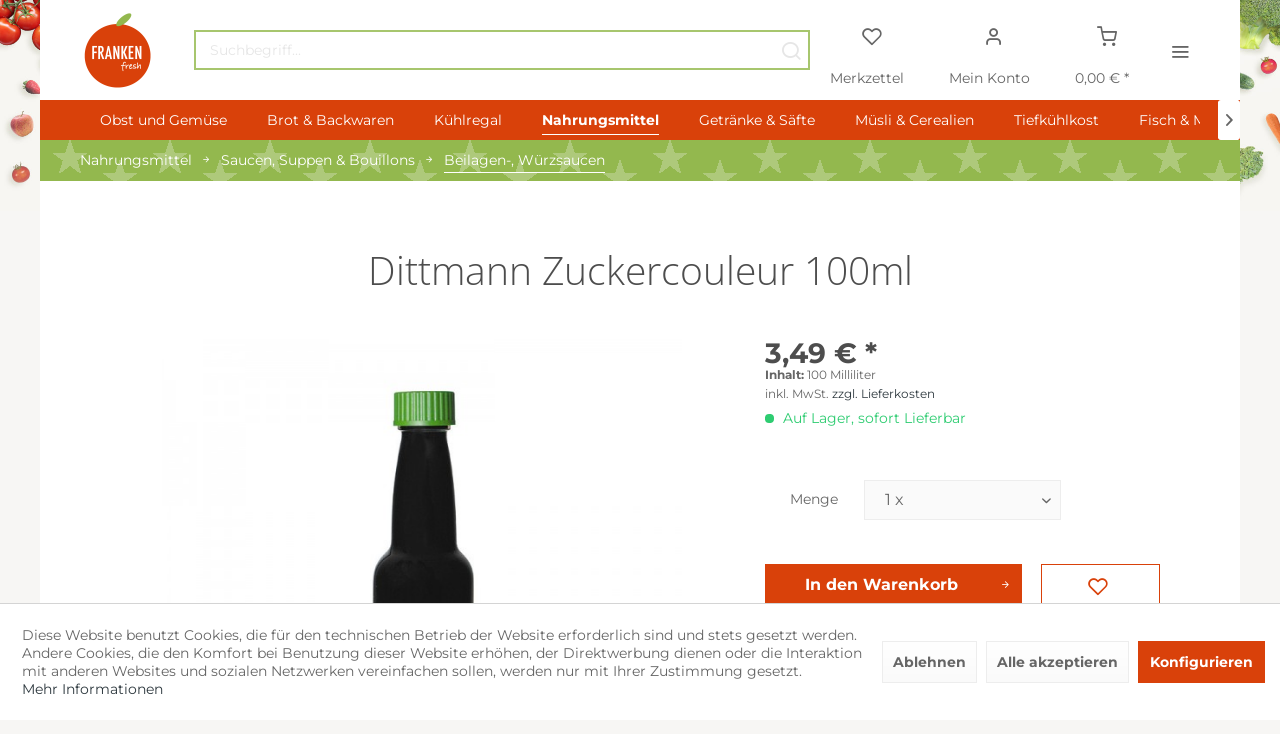

--- FILE ---
content_type: text/html; charset=UTF-8
request_url: https://www.frankenfresh.de/nahrungsmittel/saucen-suppen-bouillons/beilagen-wuerzsaucen/dittmann-zuckercouleur-100ml
body_size: 19003
content:
<!DOCTYPE html>
<html class="no-js" lang="de" itemscope="itemscope" itemtype="https://schema.org/WebPage">
<head>
<meta charset="utf-8">
<meta name="author" content="Daniel Lukashevich" />
<meta name="robots" content="index,follow" />
<meta name="revisit-after" content="15 days" />
<meta name="keywords" content="Rechtl., vorgeschriebene, Produktbezeichnung:, Ammoniak-ZuckercoleurZutatenliste:, Farbstoff, Zucker-Coleur, (E150c).Aufbewahrungshinweise:, Raumtemperatur" />
<meta name="description" content="zum Verfeinern vom Saucen" />
<meta property="og:type" content="product" />
<meta property="og:site_name" content="FrankenFresh | Lebensmittel Lieferservice Nürnberg Fürth Erlangen" />
<meta property="og:url" content="https://www.frankenfresh.de/nahrungsmittel/saucen-suppen-bouillons/beilagen-wuerzsaucen/dittmann-zuckercouleur-100ml" />
<meta property="og:title" content="Dittmann Zuckercouleur 100ml" />
<meta property="og:description" content="Rechtl. vorgeschriebene Produktbezeichnung:  Ammoniak-Zuckercoleur   Zutatenliste:  Farbstoff Zucker-Coleur (E150c).   Aufbewahrungshinweise:…" />
<meta property="og:image" content="https://www.frankenfresh.de/media/image/85/e1/67/66167701.jpg" />
<meta property="product:brand" content="Reichold Feinkost GmbHFeinkost Dittmann" />
<meta property="product:price" content="3,49" />
<meta property="product:product_link" content="https://www.frankenfresh.de/nahrungsmittel/saucen-suppen-bouillons/beilagen-wuerzsaucen/dittmann-zuckercouleur-100ml" />
<meta name="twitter:card" content="product" />
<meta name="twitter:site" content="FrankenFresh | Lebensmittel Lieferservice Nürnberg Fürth Erlangen" />
<meta name="twitter:title" content="Dittmann Zuckercouleur 100ml" />
<meta name="twitter:description" content="Rechtl. vorgeschriebene Produktbezeichnung:  Ammoniak-Zuckercoleur   Zutatenliste:  Farbstoff Zucker-Coleur (E150c).   Aufbewahrungshinweise:…" />
<meta name="twitter:image" content="https://www.frankenfresh.de/media/image/85/e1/67/66167701.jpg" />
<meta itemprop="copyrightHolder" content="FrankenFresh | Lebensmittel Lieferservice Nürnberg Fürth Erlangen" />
<meta itemprop="copyrightYear" content="2020" />
<meta itemprop="isFamilyFriendly" content="True" />
<meta itemprop="image" content="https://www.frankenfresh.de/media/image/11/fc/ee/FrankenFresh_Logo.png" />
<meta name="viewport" content="width=device-width, initial-scale=1.0, maximum-scale=1.0, user-scalable=no" >
<meta name="mobile-web-app-capable" content="yes">
<meta name="apple-mobile-web-app-title" content="FrankenFresh | Lebensmittel Lieferservice Nürnberg Fürth Erlangen">
<meta name="apple-mobile-web-app-capable" content="yes">
<meta name="apple-mobile-web-app-status-bar-style" content="default">
<link rel="apple-touch-icon-precomposed" href="https://www.frankenfresh.de/media/image/11/fc/ee/FrankenFresh_Logo.png">
<link rel="shortcut icon" href="https://www.frankenfresh.de/media/image/11/fc/ee/FrankenFresh_Logo.png">
<meta name="msapplication-navbutton-color" content="#2E393F" />
<meta name="application-name" content="FrankenFresh | Lebensmittel Lieferservice Nürnberg Fürth Erlangen" />
<meta name="msapplication-starturl" content="https://www.frankenfresh.de/" />
<meta name="msapplication-window" content="width=1024;height=768" />
<meta name="msapplication-TileImage" content="https://www.frankenfresh.de/media/image/11/fc/ee/FrankenFresh_Logo.png">
<meta name="msapplication-TileColor" content="#2E393F">
<meta name="theme-color" content="#2E393F" />
<link rel="canonical" href="https://www.frankenfresh.de/nahrungsmittel/saucen-suppen-bouillons/beilagen-wuerzsaucen/dittmann-zuckercouleur-100ml" />
<title itemprop="name">Feinkost Dittmann | Zuckercouleur 100 ml | FrankenFresh | Lebensmittel Lieferservice Nürnberg Fürth Erlangen</title>
<link href="/web/cache/1753990797_a9a4099368096f4fa5e5ac9977935f9f.css" media="all" rel="stylesheet" type="text/css" />
<link href="https://www.frankenfresh.de/ff/css/opensans.css" rel="stylesheet">
<link href="https://www.frankenfresh.de/ff/css/exo.css" rel="stylesheet">
<link href="https://www.frankenfresh.de/ff/css/amatic.css" rel="stylesheet">
<link href="https://www.frankenfresh.de/ff/css/montserrat.css" rel="stylesheet">
<link href="https://www.frankenfresh.de/ff/css/montserrat.css" rel="stylesheet">
<link href="https://www.frankenfresh.de/ff/css/opensans.css" rel="stylesheet">
<style>
.is--ctl-listing .header--wrap:before {
}
.is--ctl-detail .header--wrap:before {
background-image: url(/);
}
.is--ctl-blog .header--wrap:before {
background-image: url(/);
}
.page-wrap {
background-image: url(https://www.frankenfresh.de/media/image/66/54/b5/bgC9AhhTXMhPHvY.jpg);
}
</style>
<link href="https://www.frankenfresh.de/ff/css/montserrat.css" rel="stylesheet">
<link href="https://www.frankenfresh.de/ff/css/opensans.css" rel="stylesheet">
<style>
.is--ctl-listing .header--wrap:before {
}
.is--ctl-detail .header--wrap:before {
background-image: url(/);
}
.is--ctl-blog .header--wrap:before {
background-image: url(/);
}
.page-wrap {
background-image: url(https://www.frankenfresh.de/media/image/66/54/b5/bgC9AhhTXMhPHvY.jpg);
}
</style>
</head>
<body class="is--ctl-detail is--act-index is--two-line is--logo-left categories--center tooltip--down                                 is--two-line                         is--logo-left         categories--center                                 tooltip--down
" >
<div data-paypalUnifiedMetaDataContainer="true" data-paypalUnifiedRestoreOrderNumberUrl="https://www.frankenfresh.de/widgets/PaypalUnifiedOrderNumber/restoreOrderNumber" class="is--hidden">
</div>
<div class="page-wrap">
<noscript class="noscript-main">
<div class="alert is--warning">
<div class="alert--icon">
<i class="icon--element icon--warning"></i>
</div>
<div class="alert--content">
Um FrankenFresh&#x20;&#x7C;&#x20;Lebensmittel&#x20;Lieferservice&#x20;N&#xFC;rnberg&#x20;F&#xFC;rth&#x20;Erlangen in vollem Umfang nutzen zu k&ouml;nnen, empfehlen wir Ihnen Javascript in Ihrem Browser zu aktiveren.
</div>
</div>
</noscript>
<div class="top-bar--offcanvas off-canvas is--right">
<div class="offcanvas--wrapper">
<div class="buttons--off-canvas">
<a href="#" title="Fenster schließen" class="close--off-canvas">
<i class="icon--arrow-left"></i> Fenster schließen
</a>
</div>
<div class="top-bar offcanvas--content">
<div class="container block-group">
<div class="top-bar--marketing">
</div>
<nav class="top-bar--navigation" role="menubar">

    



    

<ul class="service--list is--rounded" role="menu">
<li class="service--entry" role="menuitem">
<a class="service--link" href="https://www.frankenfresh.de/impressum" title="Impressum" >
Impressum
</a>
</li>
<li class="service--entry" role="menuitem">
<a class="service--link" href="https://www.frankenfresh.de/kontaktformular" title="Kontakt" target="_self">
Kontakt
</a>
</li>
<li class="service--entry" role="menuitem">
<a class="service--link" href="https://www.frankenfresh.de/datenschutz" title="Datenschutz" >
Datenschutz
</a>
</li>
<li class="service--entry" role="menuitem">
<a class="service--link" href="javascript:openCookieConsentManager()" title="Cookie-Einstellungen" >
Cookie-Einstellungen
</a>
</li>
</ul>
</nav>
</div>
</div>
<div class="top-bar--login-register block" role="menuitem">
<a href="https://www.frankenfresh.de/account" title="Registrieren" class="navigation--entry register--text account--entry">
Registrieren
</a>
<span>oder</span>
<a href="https://www.frankenfresh.de/account" title="Anmelden" class="navigation--entry login--text account--entry">
Anmelden
</a>
</div>
</div>
</div>
<div class="header--wrap " data-sticky-header="true" data-offset="true">
<div class="header-wrap--inner">
<header class="header-main">
<div class="header--main-wrap">
<div class="container header--navigation">
<div class="logo-main block-group" role="banner">
<div class="logo--shop block">
<a class="logo--link" href="https://www.frankenfresh.de/" title="FrankenFresh | Lebensmittel Lieferservice Nürnberg Fürth Erlangen - zur Startseite wechseln">
<picture>
<source srcset="https://www.frankenfresh.de/media/image/11/fc/ee/FrankenFresh_Logo.png" media="(min-width: 78.75em)">
<source srcset="https://www.frankenfresh.de/media/image/11/fc/ee/FrankenFresh_Logo.png" media="(min-width: 64em)">
<source srcset="https://www.frankenfresh.de/media/image/11/fc/ee/FrankenFresh_Logo.png" media="(min-width: 48em)">
<img srcset="https://www.frankenfresh.de/media/image/11/fc/ee/FrankenFresh_Logo.png" alt="FrankenFresh | Lebensmittel Lieferservice Nürnberg Fürth Erlangen - zur Startseite wechseln" />
</picture>
</a>
</div>
</div>
<nav class="shop--navigation block-group">
<ul class="navigation--list block-group" role="menubar">
<li class="navigation--entry entry--menu-left" role="menuitem">
<a class="entry--link entry--trigger btn is--icon-left" href="#offcanvas--left" data-offcanvas="true" data-offCanvasSelector=".sidebar-main">
<i class="icon--menu"></i>
<span>Menü</span>
</a>
</li>
<li class="navigation--entry entry--search" role="menuitem" data-search="true" aria-haspopup="true">
<a class="btn entry--link entry--trigger" href="#show-hide--search" title="Suche anzeigen / schließen" >
<i class="icon--search"></i>
<span class="search--display">Suchen</span>
</a>
<form action="/search" method="get" class="main-search--form">
<input type="search" name="sSearch" aria-label="Suchbegriff..." class="main-search--field" autocomplete="off" autocapitalize="off" placeholder="Suchbegriff..." maxlength="30" />
<button type="submit" class="main-search--button" aria-label="Suchen">
<i class="icon--search"></i>
<span class="main-search--text">Suchen</span>
</button>
<div class="form--ajax-loader">&nbsp;</div>
</form>
<div class="main-search--results"></div>
</li>

    <li class="service--entry navigation--entry entry--notepad"
        
                role="menuitem">
        <a href="https://www.frankenfresh.de/note" class="btn is--icon-left entry--link notepad--link" title="Merkzettel">
            <i class="icon--heart"></i>
            <span class="notepad--display">
				Merkzettel
			</span>
                    </a>
    </li>




    <li class="navigation--entry entry--account with-slt"
        data-offcanvas="true"
        data-offCanvasSelector=".account--dropdown-navigation"
            
                    role="menuitem">
        
            <a href="https://www.frankenfresh.de/account"
               title="Mein Konto"
               class="btn is--icon-left entry--link account--link">

                <i class="icon--account"></i>
                                    <span class="account--display">
                        Mein Konto
                    </span>
                            </a>
        

                    
                <div class="account--dropdown-navigation">

                    
                        <div class="navigation--smartphone">
                            <div class="entry--close-off-canvas">
                                <a href="#close-account-menu"
                                   class="account--close-off-canvas"
                                   title="Menü schließen">
                                    Menü schließen <i class="icon--arrow-right"></i>
                                </a>
                            </div>
                        </div>
                    

                    
                            <div class="account--menu is--rounded is--personalized">
        
                            
                
                                            <span class="navigation--headline">
                            Mein Konto
                        </span>
                                    

                
                <div class="account--menu-container">

                    
                        
                        <ul class="sidebar--navigation navigation--list is--level0 show--active-items">
                            
                                
                                
                                    
                                                                                    <li class="navigation--entry">
                                                <span class="navigation--signin">
                                                    <a href="https://www.frankenfresh.de/account#hide-registration"
                                                       class="blocked--link btn is--primary navigation--signin-btn"
                                                       data-collapseTarget="#registration"
                                                       data-action="close">
                                                        Anmelden
                                                    </a>
                                                    <span class="navigation--register">
                                                        oder
                                                        <a href="https://www.frankenfresh.de/account#show-registration"
                                                           class="blocked--link"
                                                           data-collapseTarget="#registration"
                                                           data-action="open">
                                                            registrieren
                                                        </a>
                                                    </span>
                                                </span>
                                            </li>
                                                                            

                                    
                                        <li class="navigation--entry">
                                            <a href="https://www.frankenfresh.de/account" title="Übersicht" class="navigation--link">
                                                Übersicht
                                            </a>
                                        </li>
                                    
                                

                                
                                
                                    <li class="navigation--entry">
                                        <a href="https://www.frankenfresh.de/account/profile" title="Persönliche Daten" class="navigation--link" rel="nofollow">
                                            Persönliche Daten
                                        </a>
                                    </li>
                                

                                
                                
                                                                            
                                            <li class="navigation--entry">
                                                <a href="https://www.frankenfresh.de/address/index/sidebar/" title="Adressen" class="navigation--link" rel="nofollow">
                                                    Adressen
                                                </a>
                                            </li>
                                        
                                                                    

                                
                                
                                    <li class="navigation--entry">
                                        <a href="https://www.frankenfresh.de/account/payment" title="Zahlungsarten" class="navigation--link" rel="nofollow">
                                            Zahlungsarten
                                        </a>
                                    </li>
                                

                                
                                
                                    <li class="navigation--entry">
                                        <a href="https://www.frankenfresh.de/account/orders" title="Bestellungen" class="navigation--link" rel="nofollow">
                                            Bestellungen
                                        </a>
                                    </li>
                                

                                
                                
                                                                    

                                
                                
                                    <li class="navigation--entry">
                                        <a href="https://www.frankenfresh.de/note" title="Merkzettel" class="navigation--link" rel="nofollow">
                                            Merkzettel
                                        </a>
                                    </li>
                                

                                
                                
                                                                    

                                
                                
                                                                    
                            
                        </ul>
                    
                </div>
                    
    </div>
                    
                </div>
            
            </li>




    <li class="navigation--entry entry--cart"
            
                    role="menuitem">
        <a class="btn is--icon-left cart--link" href="https://www.frankenfresh.de/checkout/cart" title="Warenkorb">

            <span class="cart--display">
                                    Warenkorb
                            </span>

            
            <span class="badge is--primary cart--quantity is--hidden">0</span>

            <i class="icon--basket"></i>

            <span class="cart--amount">
                0,00&nbsp;&euro; *
            </span>
        </a>
        <div class="ajax-loader">&nbsp;</div>
    </li>




<li class="navigation--entry entry--menu-right entry--topbar" role="menuitem">
<a class="topbar--link entry--link entry--trigger btn is--icon-left" href="#offcanvas--right" data-offcanvas="true" data-offCanvasSelector=".top-bar--offcanvas" data-closeButtonSelector=".close--off-canvas" data-direction="fromRight" >
<i class="icon--menu"></i>
</a>
</li>
</ul>
</nav>
</div>
</div>
</header>
<nav class="navigation-main is--full-width headline--hidden">
<div class="container" data-menu-scroller="true" data-listSelector=".navigation--list.container" data-viewPortSelector=".navigation--list-wrapper">
<div class="navigation--list-wrapper">
<ul class="navigation--list container" role="menubar" itemscope="itemscope" itemtype="https://schema.org/SiteNavigationElement">
<li class="navigation--entry hover--effect-14" role="menuitem">
<a class="navigation--link" data-hover="Obst und Gemüse" href="https://www.frankenfresh.de/obst-und-gemuese/" title="Obst und Gemüse" itemprop="url">
<span data-hover="Obst und Gemüse" itemprop="name">Obst und Gemüse</span>
</a>
</li>
<li class="navigation--entry hover--effect-14" role="menuitem">
<a class="navigation--link" data-hover="Brot & Backwaren" href="https://www.frankenfresh.de/brot-backwaren/" title="Brot & Backwaren" itemprop="url">
<span data-hover="Brot & Backwaren" itemprop="name">Brot & Backwaren</span>
</a>
</li>
<li class="navigation--entry hover--effect-14" role="menuitem">
<a class="navigation--link" data-hover="Kühlregal" href="https://www.frankenfresh.de/kuehlregal/" title="Kühlregal" itemprop="url">
<span data-hover="Kühlregal" itemprop="name">Kühlregal</span>
</a>
</li>
<li class="navigation--entry is--active hover--effect-14" role="menuitem">
<a class="navigation--link is--active" data-hover="Nahrungsmittel" href="https://www.frankenfresh.de/nahrungsmittel/" title="Nahrungsmittel" itemprop="url">
<span data-hover="Nahrungsmittel" itemprop="name">Nahrungsmittel</span>
</a>
</li>
<li class="navigation--entry hover--effect-14" role="menuitem">
<a class="navigation--link" data-hover="Getränke & Säfte" href="https://www.frankenfresh.de/getraenke-saefte/" title="Getränke & Säfte" itemprop="url">
<span data-hover="Getränke & Säfte" itemprop="name">Getränke & Säfte</span>
</a>
</li>
<li class="navigation--entry hover--effect-14" role="menuitem">
<a class="navigation--link" data-hover="Müsli & Cerealien" href="https://www.frankenfresh.de/muesli-cerealien/" title="Müsli & Cerealien" itemprop="url">
<span data-hover="Müsli & Cerealien" itemprop="name">Müsli & Cerealien</span>
</a>
</li>
<li class="navigation--entry hover--effect-14" role="menuitem">
<a class="navigation--link" data-hover="Tiefkühlkost" href="https://www.frankenfresh.de/tiefkuehlkost/" title="Tiefkühlkost" itemprop="url">
<span data-hover="Tiefkühlkost" itemprop="name">Tiefkühlkost</span>
</a>
</li>
<li class="navigation--entry hover--effect-14" role="menuitem">
<a class="navigation--link" data-hover="Fisch & Meeresfrüchte" href="https://www.frankenfresh.de/fisch-meeresfruechte/" title="Fisch & Meeresfrüchte" itemprop="url">
<span data-hover="Fisch & Meeresfrüchte" itemprop="name">Fisch & Meeresfrüchte</span>
</a>
</li>
<li class="navigation--entry hover--effect-14" role="menuitem">
<a class="navigation--link" data-hover="Süsswaren & Salzige Snacks" href="https://www.frankenfresh.de/suesswaren-salzige-snacks/" title="Süsswaren & Salzige Snacks" itemprop="url">
<span data-hover="Süsswaren & Salzige Snacks" itemprop="name">Süsswaren & Salzige Snacks</span>
</a>
</li>
<li class="navigation--entry hover--effect-14" role="menuitem">
<a class="navigation--link" data-hover="Kaffee, Tee & Kakao" href="https://www.frankenfresh.de/kaffee-tee-kakao/" title="Kaffee, Tee & Kakao" itemprop="url">
<span data-hover="Kaffee, Tee & Kakao" itemprop="name">Kaffee, Tee & Kakao</span>
</a>
</li>
<li class="navigation--entry hover--effect-14" role="menuitem">
<a class="navigation--link" data-hover="Bier, Wein & Spirituosen" href="https://www.frankenfresh.de/bier-wein-spirituosen/" title="Bier, Wein & Spirituosen" itemprop="url">
<span data-hover="Bier, Wein & Spirituosen" itemprop="name">Bier, Wein & Spirituosen</span>
</a>
</li>
<li class="navigation--entry hover--effect-14" role="menuitem">
<a class="navigation--link" data-hover="Drogerie & Haushalt" href="https://www.frankenfresh.de/drogerie-haushalt/" title="Drogerie & Haushalt" itemprop="url">
<span data-hover="Drogerie & Haushalt" itemprop="name">Drogerie & Haushalt</span>
</a>
</li>
</ul>
</div>
<div class="advanced-menu" data-advanced-menu="true" data-hoverDelay="250">
<div class="menu--container">
<div class="button-container">
<a href="https://www.frankenfresh.de/obst-und-gemuese/" class="button--category" aria-label="Zur Kategorie Obst und Gemüse" title="Zur Kategorie Obst und Gemüse">
<i class="icon--arrow-right"></i>
Zur Kategorie Obst und Gemüse
</a>
<span class="button--close">
<i class="icon--cross"></i>
</span>
</div>
<div class="content--wrapper has--content">
<ul class="menu--list menu--level-0 columns--4" style="width: 100%;">
<li class="menu--list-item item--level-0" style="width: 100%">
<a href="https://www.frankenfresh.de/obst-und-gemuese/frisches-gemuese/" class="menu--list-item-link" aria-label="Frisches Gemüse" title="Frisches Gemüse">Frisches Gemüse</a>
<ul class="menu--list menu--level-1 columns--4">
<li class="menu--list-item item--level-1">
<a href="https://www.frankenfresh.de/obst-und-gemuese/frisches-gemuese/tomaten-gurken-und-zucchini/" class="menu--list-item-link" aria-label="Tomaten, Gurken und Zucchini" title="Tomaten, Gurken und Zucchini">Tomaten, Gurken und Zucchini</a>
</li>
<li class="menu--list-item item--level-1">
<a href="https://www.frankenfresh.de/obst-und-gemuese/frisches-gemuese/kartoffeln-und-zwiebeln/" class="menu--list-item-link" aria-label="Kartoffeln und Zwiebeln" title="Kartoffeln und Zwiebeln">Kartoffeln und Zwiebeln</a>
</li>
<li class="menu--list-item item--level-1">
<a href="https://www.frankenfresh.de/obst-und-gemuese/frisches-gemuese/paprika-und-peperoni/" class="menu--list-item-link" aria-label="Paprika und Peperoni" title="Paprika und Peperoni">Paprika und Peperoni</a>
</li>
<li class="menu--list-item item--level-1">
<a href="https://www.frankenfresh.de/obst-und-gemuese/frisches-gemuese/radieschen-und-lauch/" class="menu--list-item-link" aria-label="Radieschen und Lauch" title="Radieschen und Lauch">Radieschen und Lauch</a>
</li>
<li class="menu--list-item item--level-1">
<a href="https://www.frankenfresh.de/obst-und-gemuese/frisches-gemuese/knoblauch-sprossen/" class="menu--list-item-link" aria-label="Knoblauch, Sprossen" title="Knoblauch, Sprossen">Knoblauch, Sprossen</a>
</li>
</ul>
</li>
<li class="menu--list-item item--level-0" style="width: 100%">
<a href="https://www.frankenfresh.de/obst-und-gemuese/obst/" class="menu--list-item-link" aria-label="Obst" title="Obst">Obst</a>
<ul class="menu--list menu--level-1 columns--4">
<li class="menu--list-item item--level-1">
<a href="https://www.frankenfresh.de/obst-und-gemuese/obst/aepfel/" class="menu--list-item-link" aria-label="Äpfel" title="Äpfel">Äpfel</a>
</li>
<li class="menu--list-item item--level-1">
<a href="https://www.frankenfresh.de/obst-und-gemuese/obst/birnen/" class="menu--list-item-link" aria-label="Birnen" title="Birnen">Birnen</a>
</li>
<li class="menu--list-item item--level-1">
<a href="https://www.frankenfresh.de/obst-und-gemuese/obst/bananen/" class="menu--list-item-link" aria-label="Bananen" title="Bananen">Bananen</a>
</li>
<li class="menu--list-item item--level-1">
<a href="https://www.frankenfresh.de/obst-und-gemuese/obst/trauben/" class="menu--list-item-link" aria-label="Trauben" title="Trauben">Trauben</a>
</li>
<li class="menu--list-item item--level-1">
<a href="https://www.frankenfresh.de/obst-und-gemuese/obst/orangen/" class="menu--list-item-link" aria-label="Orangen" title="Orangen">Orangen</a>
</li>
<li class="menu--list-item item--level-1">
<a href="https://www.frankenfresh.de/obst-und-gemuese/obst/kiwi/" class="menu--list-item-link" aria-label="Kiwi" title="Kiwi">Kiwi</a>
</li>
<li class="menu--list-item item--level-1">
<a href="https://www.frankenfresh.de/obst-und-gemuese/obst/mandarinen/" class="menu--list-item-link" aria-label="Mandarinen" title="Mandarinen">Mandarinen</a>
</li>
<li class="menu--list-item item--level-1">
<a href="https://www.frankenfresh.de/obst-und-gemuese/obst/zitronen/" class="menu--list-item-link" aria-label="Zitronen" title="Zitronen">Zitronen</a>
</li>
<li class="menu--list-item item--level-1">
<a href="https://www.frankenfresh.de/obst-und-gemuese/obst/limetten/" class="menu--list-item-link" aria-label="Limetten" title="Limetten">Limetten</a>
</li>
<li class="menu--list-item item--level-1">
<a href="https://www.frankenfresh.de/obst-und-gemuese/obst/melonen/" class="menu--list-item-link" aria-label="Melonen" title="Melonen">Melonen</a>
</li>
<li class="menu--list-item item--level-1">
<a href="https://www.frankenfresh.de/obst-und-gemuese/obst/ananas/" class="menu--list-item-link" aria-label="Ananas" title="Ananas">Ananas</a>
</li>
</ul>
</li>
<li class="menu--list-item item--level-0" style="width: 100%">
<a href="https://www.frankenfresh.de/obst-und-gemuese/kraeuter-kressen-blueten/" class="menu--list-item-link" aria-label="Kräuter, Kressen &amp; Blüten" title="Kräuter, Kressen &amp; Blüten">Kräuter, Kressen & Blüten</a>
</li>
<li class="menu--list-item item--level-0" style="width: 100%">
<a href="https://www.frankenfresh.de/obst-und-gemuese/salate/" class="menu--list-item-link" aria-label="Salate" title="Salate">Salate</a>
</li>
<li class="menu--list-item item--level-0" style="width: 100%">
<a href="https://www.frankenfresh.de/obst-und-gemuese/pilze/" class="menu--list-item-link" aria-label="Pilze" title="Pilze">Pilze</a>
</li>
<li class="menu--list-item item--level-0" style="width: 100%">
<a href="https://www.frankenfresh.de/obst-und-gemuese/trockenobst-und-gemuese/" class="menu--list-item-link" aria-label="Trockenobst und -gemüse" title="Trockenobst und -gemüse">Trockenobst und -gemüse</a>
</li>
</ul>
</div>
</div>
<div class="menu--container">
<div class="button-container">
<a href="https://www.frankenfresh.de/brot-backwaren/" class="button--category" aria-label="Zur Kategorie Brot &amp; Backwaren" title="Zur Kategorie Brot &amp; Backwaren">
<i class="icon--arrow-right"></i>
Zur Kategorie Brot & Backwaren
</a>
<span class="button--close">
<i class="icon--cross"></i>
</span>
</div>
<div class="content--wrapper has--content">
<ul class="menu--list menu--level-0 columns--4" style="width: 100%;">
<li class="menu--list-item item--level-0" style="width: 100%">
<a href="https://www.frankenfresh.de/brot-backwaren/brot/" class="menu--list-item-link" aria-label="Brot " title="Brot ">Brot </a>
</li>
<li class="menu--list-item item--level-0" style="width: 100%">
<a href="https://www.frankenfresh.de/brot-backwaren/broetchen/" class="menu--list-item-link" aria-label="Brötchen" title="Brötchen">Brötchen</a>
</li>
<li class="menu--list-item item--level-0" style="width: 100%">
<a href="https://www.frankenfresh.de/brot-backwaren/toast-baguettes-und-wraps/" class="menu--list-item-link" aria-label="Toast, Baguettes und Wraps" title="Toast, Baguettes und Wraps">Toast, Baguettes und Wraps</a>
</li>
<li class="menu--list-item item--level-0" style="width: 100%">
<a href="https://www.frankenfresh.de/brot-backwaren/hamburger-hotdog-broetchen/" class="menu--list-item-link" aria-label="Hamburger- &amp; Hotdog Brötchen" title="Hamburger- &amp; Hotdog Brötchen">Hamburger- & Hotdog Brötchen</a>
</li>
</ul>
</div>
</div>
<div class="menu--container">
<div class="button-container">
<a href="https://www.frankenfresh.de/kuehlregal/" class="button--category" aria-label="Zur Kategorie Kühlregal" title="Zur Kategorie Kühlregal">
<i class="icon--arrow-right"></i>
Zur Kategorie Kühlregal
</a>
<span class="button--close">
<i class="icon--cross"></i>
</span>
</div>
<div class="content--wrapper has--content">
<ul class="menu--list menu--level-0 columns--4" style="width: 100%;">
<li class="menu--list-item item--level-0" style="width: 100%">
<a href="https://www.frankenfresh.de/kuehlregal/brotaufstriche/" class="menu--list-item-link" aria-label="Brotaufstriche" title="Brotaufstriche">Brotaufstriche</a>
</li>
<li class="menu--list-item item--level-0" style="width: 100%">
<a href="https://www.frankenfresh.de/kuehlregal/wurst/" class="menu--list-item-link" aria-label="Wurst" title="Wurst">Wurst</a>
<ul class="menu--list menu--level-1 columns--4">
<li class="menu--list-item item--level-1">
<a href="https://www.frankenfresh.de/kuehlregal/wurst/salami/" class="menu--list-item-link" aria-label="Salami" title="Salami">Salami</a>
</li>
<li class="menu--list-item item--level-1">
<a href="https://www.frankenfresh.de/kuehlregal/wurst/schinken/" class="menu--list-item-link" aria-label="Schinken" title="Schinken">Schinken</a>
</li>
<li class="menu--list-item item--level-1">
<a href="https://www.frankenfresh.de/kuehlregal/wurst/streichwurst/" class="menu--list-item-link" aria-label="Streichwurst" title="Streichwurst">Streichwurst</a>
</li>
<li class="menu--list-item item--level-1">
<a href="https://www.frankenfresh.de/kuehlregal/wurst/fleischkaese/" class="menu--list-item-link" aria-label="Fleischkäse" title="Fleischkäse">Fleischkäse</a>
</li>
<li class="menu--list-item item--level-1">
<a href="https://www.frankenfresh.de/kuehlregal/wurst/wurstsnacks/" class="menu--list-item-link" aria-label="Wurstsnacks" title="Wurstsnacks">Wurstsnacks</a>
</li>
<li class="menu--list-item item--level-1">
<a href="https://www.frankenfresh.de/kuehlregal/wurst/bruehwurst/" class="menu--list-item-link" aria-label="Brühwurst" title="Brühwurst">Brühwurst</a>
</li>
<li class="menu--list-item item--level-1">
<a href="https://www.frankenfresh.de/kuehlregal/wurst/blut-leberwurst/" class="menu--list-item-link" aria-label="Blut- &amp; Leberwurst" title="Blut- &amp; Leberwurst">Blut- & Leberwurst</a>
</li>
<li class="menu--list-item item--level-1">
<a href="https://www.frankenfresh.de/kuehlregal/wurst/speck-bacon/" class="menu--list-item-link" aria-label="Speck &amp; Bacon" title="Speck &amp; Bacon">Speck & Bacon</a>
</li>
</ul>
</li>
<li class="menu--list-item item--level-0" style="width: 100%">
<a href="https://www.frankenfresh.de/kuehlregal/kaese/" class="menu--list-item-link" aria-label="Käse" title="Käse">Käse</a>
<ul class="menu--list menu--level-1 columns--4">
<li class="menu--list-item item--level-1">
<a href="https://www.frankenfresh.de/kuehlregal/kaese/weichkaese/" class="menu--list-item-link" aria-label="Weichkäse" title="Weichkäse">Weichkäse</a>
</li>
<li class="menu--list-item item--level-1">
<a href="https://www.frankenfresh.de/kuehlregal/kaese/hartkaese/" class="menu--list-item-link" aria-label="Hartkäse" title="Hartkäse">Hartkäse</a>
</li>
<li class="menu--list-item item--level-1">
<a href="https://www.frankenfresh.de/kuehlregal/kaese/schnittkaese/" class="menu--list-item-link" aria-label="Schnittkäse" title="Schnittkäse">Schnittkäse</a>
</li>
<li class="menu--list-item item--level-1">
<a href="https://www.frankenfresh.de/kuehlregal/kaese/frischkaese/" class="menu--list-item-link" aria-label="Frischkäse" title="Frischkäse">Frischkäse</a>
</li>
<li class="menu--list-item item--level-1">
<a href="https://www.frankenfresh.de/kuehlregal/kaese/schmelzkaese/" class="menu--list-item-link" aria-label="Schmelzkäse" title="Schmelzkäse">Schmelzkäse</a>
</li>
</ul>
</li>
<li class="menu--list-item item--level-0" style="width: 100%">
<a href="https://www.frankenfresh.de/kuehlregal/joghurt-quark/" class="menu--list-item-link" aria-label="Joghurt &amp; Quark" title="Joghurt &amp; Quark">Joghurt & Quark</a>
<ul class="menu--list menu--level-1 columns--4">
<li class="menu--list-item item--level-1">
<a href="https://www.frankenfresh.de/kuehlregal/joghurt-quark/joghurt-mit-zutat/" class="menu--list-item-link" aria-label="Joghurt mit Zutat" title="Joghurt mit Zutat">Joghurt mit Zutat</a>
</li>
<li class="menu--list-item item--level-1">
<a href="https://www.frankenfresh.de/kuehlregal/joghurt-quark/joghurt-natur/" class="menu--list-item-link" aria-label="Joghurt - natur" title="Joghurt - natur">Joghurt - natur</a>
</li>
<li class="menu--list-item item--level-1">
<a href="https://www.frankenfresh.de/kuehlregal/joghurt-quark/quark-natur/" class="menu--list-item-link" aria-label="Quark - natur" title="Quark - natur">Quark - natur</a>
</li>
<li class="menu--list-item item--level-1">
<a href="https://www.frankenfresh.de/kuehlregal/joghurt-quark/quark-mit-zutat/" class="menu--list-item-link" aria-label="Quark mit Zutat" title="Quark mit Zutat">Quark mit Zutat</a>
</li>
<li class="menu--list-item item--level-1">
<a href="https://www.frankenfresh.de/kuehlregal/joghurt-quark/joghurt-und-quarkalternativen/" class="menu--list-item-link" aria-label="Joghurt- und Quarkalternativen" title="Joghurt- und Quarkalternativen">Joghurt- und Quarkalternativen</a>
</li>
</ul>
</li>
<li class="menu--list-item item--level-0" style="width: 100%">
<a href="https://www.frankenfresh.de/kuehlregal/milch/" class="menu--list-item-link" aria-label="Milch" title="Milch">Milch</a>
<ul class="menu--list menu--level-1 columns--4">
<li class="menu--list-item item--level-1">
<a href="https://www.frankenfresh.de/kuehlregal/milch/h-milch/" class="menu--list-item-link" aria-label="H-Milch" title="H-Milch">H-Milch</a>
</li>
<li class="menu--list-item item--level-1">
<a href="https://www.frankenfresh.de/kuehlregal/milch/frischmilch/" class="menu--list-item-link" aria-label="Frischmilch" title="Frischmilch">Frischmilch</a>
</li>
<li class="menu--list-item item--level-1">
<a href="https://www.frankenfresh.de/kuehlregal/milch/milchalternativen/" class="menu--list-item-link" aria-label="Milchalternativen" title="Milchalternativen">Milchalternativen</a>
</li>
</ul>
</li>
<li class="menu--list-item item--level-0" style="width: 100%">
<a href="https://www.frankenfresh.de/kuehlregal/sahne/" class="menu--list-item-link" aria-label="Sahne" title="Sahne">Sahne</a>
<ul class="menu--list menu--level-1 columns--4">
<li class="menu--list-item item--level-1">
<a href="https://www.frankenfresh.de/kuehlregal/sahne/kondens-kaffeesahne/" class="menu--list-item-link" aria-label="Kondens- &amp; Kaffeesahne" title="Kondens- &amp; Kaffeesahne">Kondens- & Kaffeesahne</a>
</li>
<li class="menu--list-item item--level-1">
<a href="https://www.frankenfresh.de/kuehlregal/sahne/suesse-sahne/" class="menu--list-item-link" aria-label="Süße Sahne" title="Süße Sahne">Süße Sahne</a>
</li>
<li class="menu--list-item item--level-1">
<a href="https://www.frankenfresh.de/kuehlregal/sahne/saure-sahne/" class="menu--list-item-link" aria-label="Saure Sahne" title="Saure Sahne">Saure Sahne</a>
</li>
<li class="menu--list-item item--level-1">
<a href="https://www.frankenfresh.de/kuehlregal/sahne/h-sahne/" class="menu--list-item-link" aria-label="H-Sahne" title="H-Sahne">H-Sahne</a>
</li>
<li class="menu--list-item item--level-1">
<a href="https://www.frankenfresh.de/kuehlregal/sahne/kochcreme/" class="menu--list-item-link" aria-label="Kochcreme" title="Kochcreme">Kochcreme</a>
</li>
</ul>
</li>
<li class="menu--list-item item--level-0" style="width: 100%">
<a href="https://www.frankenfresh.de/kuehlregal/butter-margarine/" class="menu--list-item-link" aria-label="Butter &amp; Margarine" title="Butter &amp; Margarine">Butter & Margarine</a>
<ul class="menu--list menu--level-1 columns--4">
<li class="menu--list-item item--level-1">
<a href="https://www.frankenfresh.de/kuehlregal/butter-margarine/butter/" class="menu--list-item-link" aria-label="Butter" title="Butter">Butter</a>
</li>
<li class="menu--list-item item--level-1">
<a href="https://www.frankenfresh.de/kuehlregal/butter-margarine/margarine/" class="menu--list-item-link" aria-label="Margarine" title="Margarine">Margarine</a>
</li>
</ul>
</li>
<li class="menu--list-item item--level-0" style="width: 100%">
<a href="https://www.frankenfresh.de/kuehlregal/feinkostsalate/" class="menu--list-item-link" aria-label="Feinkostsalate" title="Feinkostsalate">Feinkostsalate</a>
<ul class="menu--list menu--level-1 columns--4">
<li class="menu--list-item item--level-1">
<a href="https://www.frankenfresh.de/kuehlregal/feinkostsalate/kartoffelsalat/" class="menu--list-item-link" aria-label="Kartoffelsalat" title="Kartoffelsalat">Kartoffelsalat</a>
</li>
<li class="menu--list-item item--level-1">
<a href="https://www.frankenfresh.de/kuehlregal/feinkostsalate/fleisch-gefluegelsalate/" class="menu--list-item-link" aria-label="Fleisch &amp; Geflügelsalate" title="Fleisch &amp; Geflügelsalate">Fleisch & Geflügelsalate</a>
</li>
<li class="menu--list-item item--level-1">
<a href="https://www.frankenfresh.de/kuehlregal/feinkostsalate/krautsalat/" class="menu--list-item-link" aria-label="Krautsalat" title="Krautsalat">Krautsalat</a>
</li>
<li class="menu--list-item item--level-1">
<a href="https://www.frankenfresh.de/kuehlregal/feinkostsalate/fisch-meeresfruechtesalate/" class="menu--list-item-link" aria-label="Fisch &amp; Meeresfrüchtesalate" title="Fisch &amp; Meeresfrüchtesalate">Fisch & Meeresfrüchtesalate</a>
</li>
<li class="menu--list-item item--level-1">
<a href="https://www.frankenfresh.de/kuehlregal/feinkostsalate/gemuesesalate/" class="menu--list-item-link" aria-label="Gemüsesalate" title="Gemüsesalate">Gemüsesalate</a>
</li>
<li class="menu--list-item item--level-1">
<a href="https://www.frankenfresh.de/kuehlregal/feinkostsalate/eiersalat/" class="menu--list-item-link" aria-label="Eiersalat" title="Eiersalat">Eiersalat</a>
</li>
<li class="menu--list-item item--level-1">
<a href="https://www.frankenfresh.de/kuehlregal/feinkostsalate/nudelsalate/" class="menu--list-item-link" aria-label="Nudelsalate" title="Nudelsalate">Nudelsalate</a>
</li>
</ul>
</li>
<li class="menu--list-item item--level-0" style="width: 100%">
<a href="https://www.frankenfresh.de/kuehlregal/getraenke-auf-milchbasis/" class="menu--list-item-link" aria-label="Getränke auf Milchbasis" title="Getränke auf Milchbasis">Getränke auf Milchbasis</a>
</li>
<li class="menu--list-item item--level-0" style="width: 100%">
<a href="https://www.frankenfresh.de/kuehlregal/eier/" class="menu--list-item-link" aria-label="Eier" title="Eier">Eier</a>
</li>
<li class="menu--list-item item--level-0" style="width: 100%">
<a href="https://www.frankenfresh.de/kuehlregal/backwaren/" class="menu--list-item-link" aria-label="Backwaren" title="Backwaren">Backwaren</a>
</li>
<li class="menu--list-item item--level-0" style="width: 100%">
<a href="https://www.frankenfresh.de/kuehlregal/kartoffel-und-teigwaren/" class="menu--list-item-link" aria-label="Kartoffel- und Teigwaren" title="Kartoffel- und Teigwaren">Kartoffel- und Teigwaren</a>
<ul class="menu--list menu--level-1 columns--4">
<li class="menu--list-item item--level-1">
<a href="https://www.frankenfresh.de/kuehlregal/kartoffel-und-teigwaren/teigwaren/" class="menu--list-item-link" aria-label="Teigwaren" title="Teigwaren">Teigwaren</a>
</li>
<li class="menu--list-item item--level-1">
<a href="https://www.frankenfresh.de/kuehlregal/kartoffel-und-teigwaren/kartoffelprodukte/" class="menu--list-item-link" aria-label="Kartoffelprodukte" title="Kartoffelprodukte">Kartoffelprodukte</a>
</li>
<li class="menu--list-item item--level-1">
<a href="https://www.frankenfresh.de/kuehlregal/kartoffel-und-teigwaren/knoedel-kloesse/" class="menu--list-item-link" aria-label="Knödel &amp; Klöße" title="Knödel &amp; Klöße">Knödel & Klöße</a>
</li>
</ul>
</li>
<li class="menu--list-item item--level-0" style="width: 100%">
<a href="https://www.frankenfresh.de/kuehlregal/antipasti/" class="menu--list-item-link" aria-label="Antipasti" title="Antipasti">Antipasti</a>
</li>
<li class="menu--list-item item--level-0" style="width: 100%">
<a href="https://www.frankenfresh.de/kuehlregal/vegetarischvegane-produkte/" class="menu--list-item-link" aria-label="Vegetarisch/Vegane Produkte" title="Vegetarisch/Vegane Produkte">Vegetarisch/Vegane Produkte</a>
</li>
<li class="menu--list-item item--level-0" style="width: 100%">
<a href="https://www.frankenfresh.de/kuehlregal/fleisch-und-komponenten/" class="menu--list-item-link" aria-label="Fleisch und Komponenten" title="Fleisch und Komponenten">Fleisch und Komponenten</a>
</li>
<li class="menu--list-item item--level-0" style="width: 100%">
<a href="https://www.frankenfresh.de/kuehlregal/saucen-und-dips/" class="menu--list-item-link" aria-label="Saucen und Dips" title="Saucen und Dips">Saucen und Dips</a>
</li>
<li class="menu--list-item item--level-0" style="width: 100%">
<a href="https://www.frankenfresh.de/kuehlregal/fertiggerichte-einzelmenues/" class="menu--list-item-link" aria-label="Fertiggerichte &amp; Einzelmenüs" title="Fertiggerichte &amp; Einzelmenüs">Fertiggerichte & Einzelmenüs</a>
</li>
<li class="menu--list-item item--level-0" style="width: 100%">
<a href="https://www.frankenfresh.de/kuehlregal/desserts/" class="menu--list-item-link" aria-label="Desserts" title="Desserts">Desserts</a>
<ul class="menu--list menu--level-1 columns--4">
<li class="menu--list-item item--level-1">
<a href="https://www.frankenfresh.de/kuehlregal/desserts/pudding/" class="menu--list-item-link" aria-label="Pudding" title="Pudding">Pudding</a>
</li>
<li class="menu--list-item item--level-1">
<a href="https://www.frankenfresh.de/kuehlregal/desserts/gruetzen/" class="menu--list-item-link" aria-label="Grützen" title="Grützen">Grützen</a>
</li>
</ul>
</li>
<li class="menu--list-item item--level-0" style="width: 100%">
<a href="https://www.frankenfresh.de/kuehlregal/pizza/" class="menu--list-item-link" aria-label="Pizza" title="Pizza">Pizza</a>
</li>
</ul>
</div>
</div>
<div class="menu--container">
<div class="button-container">
<a href="https://www.frankenfresh.de/nahrungsmittel/" class="button--category" aria-label="Zur Kategorie Nahrungsmittel" title="Zur Kategorie Nahrungsmittel">
<i class="icon--arrow-right"></i>
Zur Kategorie Nahrungsmittel
</a>
<span class="button--close">
<i class="icon--cross"></i>
</span>
</div>
<div class="content--wrapper has--content">
<ul class="menu--list menu--level-0 columns--4" style="width: 100%;">
<li class="menu--list-item item--level-0" style="width: 100%">
<a href="https://www.frankenfresh.de/nahrungsmittel/nudeln/" class="menu--list-item-link" aria-label="Nudeln" title="Nudeln">Nudeln</a>
<ul class="menu--list menu--level-1 columns--4">
<li class="menu--list-item item--level-1">
<a href="https://www.frankenfresh.de/nahrungsmittel/nudeln/nudeln-pasta/" class="menu--list-item-link" aria-label="Nudeln &amp; Pasta" title="Nudeln &amp; Pasta">Nudeln & Pasta</a>
</li>
<li class="menu--list-item item--level-1">
<a href="https://www.frankenfresh.de/nahrungsmittel/nudeln/saucen-und-pesto-fuer-pasta-und-reis/" class="menu--list-item-link" aria-label="Saucen und Pesto für Pasta und Reis" title="Saucen und Pesto für Pasta und Reis">Saucen und Pesto für Pasta und Reis</a>
</li>
<li class="menu--list-item item--level-1">
<a href="https://www.frankenfresh.de/nahrungsmittel/nudeln/asia-nudeln/" class="menu--list-item-link" aria-label="Asia Nudeln" title="Asia Nudeln">Asia Nudeln</a>
</li>
</ul>
</li>
<li class="menu--list-item item--level-0" style="width: 100%">
<a href="https://www.frankenfresh.de/nahrungsmittel/kartoffelprodukte-knoedel-und-kloesse/" class="menu--list-item-link" aria-label="Kartoffelprodukte, Knödel und Klöße" title="Kartoffelprodukte, Knödel und Klöße">Kartoffelprodukte, Knödel und Klöße</a>
<ul class="menu--list menu--level-1 columns--4">
<li class="menu--list-item item--level-1">
<a href="https://www.frankenfresh.de/nahrungsmittel/kartoffelprodukte-knoedel-und-kloesse/puerree/" class="menu--list-item-link" aria-label="Pürree" title="Pürree">Pürree</a>
</li>
<li class="menu--list-item item--level-1">
<a href="https://www.frankenfresh.de/nahrungsmittel/kartoffelprodukte-knoedel-und-kloesse/gnocchi/" class="menu--list-item-link" aria-label="Gnocchi" title="Gnocchi">Gnocchi</a>
</li>
</ul>
</li>
<li class="menu--list-item item--level-0" style="width: 100%">
<a href="https://www.frankenfresh.de/nahrungsmittel/saucen-suppen-bouillons/" class="menu--list-item-link" aria-label="Saucen, Suppen &amp; Bouillons" title="Saucen, Suppen &amp; Bouillons">Saucen, Suppen & Bouillons</a>
<ul class="menu--list menu--level-1 columns--4">
<li class="menu--list-item item--level-1">
<a href="https://www.frankenfresh.de/nahrungsmittel/saucen-suppen-bouillons/bouillons-und-fond/" class="menu--list-item-link" aria-label="Bouillons und Fond" title="Bouillons und Fond">Bouillons und Fond</a>
</li>
<li class="menu--list-item item--level-1">
<a href="https://www.frankenfresh.de/nahrungsmittel/saucen-suppen-bouillons/pastasaucen-pesto-pasten-und-reissaucen/" class="menu--list-item-link" aria-label="Pastasaucen, Pesto, Pasten und Reissaucen" title="Pastasaucen, Pesto, Pasten und Reissaucen">Pastasaucen, Pesto, Pasten und Reissaucen</a>
</li>
<li class="menu--list-item item--level-1">
<a href="https://www.frankenfresh.de/nahrungsmittel/saucen-suppen-bouillons/grill-feinkostsaucen/" class="menu--list-item-link" aria-label="Grill-, Feinkostsaucen" title="Grill-, Feinkostsaucen">Grill-, Feinkostsaucen</a>
</li>
<li class="menu--list-item item--level-1">
<a href="https://www.frankenfresh.de/nahrungsmittel/saucen-suppen-bouillons/beilagen-wuerzsaucen/" class="menu--list-item-link" aria-label="Beilagen-, Würzsaucen" title="Beilagen-, Würzsaucen">Beilagen-, Würzsaucen</a>
</li>
<li class="menu--list-item item--level-1">
<a href="https://www.frankenfresh.de/nahrungsmittel/saucen-suppen-bouillons/hollandaise-remoulade/" class="menu--list-item-link" aria-label="Hollandaise &amp; Remoulade" title="Hollandaise &amp; Remoulade">Hollandaise & Remoulade</a>
</li>
</ul>
</li>
<li class="menu--list-item item--level-0" style="width: 100%">
<a href="https://www.frankenfresh.de/nahrungsmittel/konserven/" class="menu--list-item-link" aria-label="Konserven" title="Konserven">Konserven</a>
<ul class="menu--list menu--level-1 columns--4">
<li class="menu--list-item item--level-1">
<a href="https://www.frankenfresh.de/nahrungsmittel/konserven/gemuese/" class="menu--list-item-link" aria-label="Gemüse" title="Gemüse">Gemüse</a>
</li>
<li class="menu--list-item item--level-1">
<a href="https://www.frankenfresh.de/nahrungsmittel/konserven/tomaten/" class="menu--list-item-link" aria-label="Tomaten" title="Tomaten">Tomaten</a>
</li>
<li class="menu--list-item item--level-1">
<a href="https://www.frankenfresh.de/nahrungsmittel/konserven/pilze/" class="menu--list-item-link" aria-label="Pilze" title="Pilze">Pilze</a>
</li>
<li class="menu--list-item item--level-1">
<a href="https://www.frankenfresh.de/nahrungsmittel/konserven/fruechte/" class="menu--list-item-link" aria-label="Früchte" title="Früchte">Früchte</a>
</li>
<li class="menu--list-item item--level-1">
<a href="https://www.frankenfresh.de/nahrungsmittel/konserven/fisch/" class="menu--list-item-link" aria-label="Fisch" title="Fisch">Fisch</a>
</li>
<li class="menu--list-item item--level-1">
<a href="https://www.frankenfresh.de/nahrungsmittel/konserven/fleisch-und-wurst/" class="menu--list-item-link" aria-label="Fleisch und Wurst" title="Fleisch und Wurst">Fleisch und Wurst</a>
</li>
</ul>
</li>
<li class="menu--list-item item--level-0" style="width: 100%">
<a href="https://www.frankenfresh.de/nahrungsmittel/desserts-backen/" class="menu--list-item-link" aria-label="Desserts &amp; Backen" title="Desserts &amp; Backen">Desserts & Backen</a>
<ul class="menu--list menu--level-1 columns--4">
<li class="menu--list-item item--level-1">
<a href="https://www.frankenfresh.de/nahrungsmittel/desserts-backen/desserts/" class="menu--list-item-link" aria-label="Desserts" title="Desserts">Desserts</a>
</li>
<li class="menu--list-item item--level-1">
<a href="https://www.frankenfresh.de/nahrungsmittel/desserts-backen/backzutaten/" class="menu--list-item-link" aria-label="Backzutaten" title="Backzutaten">Backzutaten</a>
</li>
<li class="menu--list-item item--level-1">
<a href="https://www.frankenfresh.de/nahrungsmittel/desserts-backen/dekore/" class="menu--list-item-link" aria-label="Dekore" title="Dekore">Dekore</a>
</li>
<li class="menu--list-item item--level-1">
<a href="https://www.frankenfresh.de/nahrungsmittel/desserts-backen/nuesse/" class="menu--list-item-link" aria-label="Nüsse" title="Nüsse">Nüsse</a>
</li>
<li class="menu--list-item item--level-1">
<a href="https://www.frankenfresh.de/nahrungsmittel/desserts-backen/trockenfruechte/" class="menu--list-item-link" aria-label="Trockenfrüchte" title="Trockenfrüchte">Trockenfrüchte</a>
</li>
</ul>
</li>
<li class="menu--list-item item--level-0" style="width: 100%">
<a href="https://www.frankenfresh.de/nahrungsmittel/brotaufstriche/" class="menu--list-item-link" aria-label="Brotaufstriche" title="Brotaufstriche">Brotaufstriche</a>
<ul class="menu--list menu--level-1 columns--4">
<li class="menu--list-item item--level-1">
<a href="https://www.frankenfresh.de/nahrungsmittel/brotaufstriche/konfituere-und-fruchtaufstriche/" class="menu--list-item-link" aria-label="Konfitüre und Fruchtaufstriche" title="Konfitüre und Fruchtaufstriche">Konfitüre und Fruchtaufstriche</a>
</li>
<li class="menu--list-item item--level-1">
<a href="https://www.frankenfresh.de/nahrungsmittel/brotaufstriche/nuss-und-schokoaufstriche/" class="menu--list-item-link" aria-label="Nuss- und Schokoaufstriche" title="Nuss- und Schokoaufstriche">Nuss- und Schokoaufstriche</a>
</li>
<li class="menu--list-item item--level-1">
<a href="https://www.frankenfresh.de/nahrungsmittel/brotaufstriche/honig/" class="menu--list-item-link" aria-label="Honig" title="Honig">Honig</a>
</li>
<li class="menu--list-item item--level-1">
<a href="https://www.frankenfresh.de/nahrungsmittel/brotaufstriche/suesse-brotaufstriche/" class="menu--list-item-link" aria-label="Süße Brotaufstriche" title="Süße Brotaufstriche">Süße Brotaufstriche</a>
</li>
</ul>
</li>
<li class="menu--list-item item--level-0" style="width: 100%">
<a href="https://www.frankenfresh.de/nahrungsmittel/zucker-und-suessstoff/" class="menu--list-item-link" aria-label="Zucker und Süssstoff" title="Zucker und Süssstoff">Zucker und Süssstoff</a>
</li>
<li class="menu--list-item item--level-0" style="width: 100%">
<a href="https://www.frankenfresh.de/nahrungsmittel/fertiggerichte/" class="menu--list-item-link" aria-label="Fertiggerichte" title="Fertiggerichte">Fertiggerichte</a>
</li>
<li class="menu--list-item item--level-0" style="width: 100%">
<a href="https://www.frankenfresh.de/nahrungsmittel/ketchup-mayo-senf-meerretich/" class="menu--list-item-link" aria-label="Ketchup, Mayo, Senf &amp; Meerretich" title="Ketchup, Mayo, Senf &amp; Meerretich">Ketchup, Mayo, Senf & Meerretich</a>
<ul class="menu--list menu--level-1 columns--4">
<li class="menu--list-item item--level-1">
<a href="https://www.frankenfresh.de/nahrungsmittel/ketchup-mayo-senf-meerretich/tomatenketchup/" class="menu--list-item-link" aria-label="Tomatenketchup" title="Tomatenketchup">Tomatenketchup</a>
</li>
<li class="menu--list-item item--level-1">
<a href="https://www.frankenfresh.de/nahrungsmittel/ketchup-mayo-senf-meerretich/gewuerzketchup/" class="menu--list-item-link" aria-label="Gewürzketchup" title="Gewürzketchup">Gewürzketchup</a>
</li>
<li class="menu--list-item item--level-1">
<a href="https://www.frankenfresh.de/nahrungsmittel/ketchup-mayo-senf-meerretich/mayonnaise/" class="menu--list-item-link" aria-label="Mayonnaise" title="Mayonnaise">Mayonnaise</a>
</li>
<li class="menu--list-item item--level-1">
<a href="https://www.frankenfresh.de/nahrungsmittel/ketchup-mayo-senf-meerretich/senf-dijon-senf/" class="menu--list-item-link" aria-label="Senf &amp; Dijon-Senf" title="Senf &amp; Dijon-Senf">Senf & Dijon-Senf</a>
</li>
<li class="menu--list-item item--level-1">
<a href="https://www.frankenfresh.de/nahrungsmittel/ketchup-mayo-senf-meerretich/meerrettich/" class="menu--list-item-link" aria-label="Meerrettich" title="Meerrettich">Meerrettich</a>
</li>
</ul>
</li>
<li class="menu--list-item item--level-0" style="width: 100%">
<a href="https://www.frankenfresh.de/nahrungsmittel/essig-und-oel-gewuerze-und-wuerzen/" class="menu--list-item-link" aria-label="Essig und Öl, Gewürze und Würzen" title="Essig und Öl, Gewürze und Würzen">Essig und Öl, Gewürze und Würzen</a>
<ul class="menu--list menu--level-1 columns--4">
<li class="menu--list-item item--level-1">
<a href="https://www.frankenfresh.de/nahrungsmittel/essig-und-oel-gewuerze-und-wuerzen/pfeffer/" class="menu--list-item-link" aria-label="Pfeffer" title="Pfeffer">Pfeffer</a>
</li>
<li class="menu--list-item item--level-1">
<a href="https://www.frankenfresh.de/nahrungsmittel/essig-und-oel-gewuerze-und-wuerzen/salz/" class="menu--list-item-link" aria-label="Salz" title="Salz">Salz</a>
</li>
<li class="menu--list-item item--level-1">
<a href="https://www.frankenfresh.de/nahrungsmittel/essig-und-oel-gewuerze-und-wuerzen/essig/" class="menu--list-item-link" aria-label="Essig" title="Essig">Essig</a>
</li>
<li class="menu--list-item item--level-1">
<a href="https://www.frankenfresh.de/nahrungsmittel/essig-und-oel-gewuerze-und-wuerzen/oel-fett/" class="menu--list-item-link" aria-label="Öl &amp; Fett" title="Öl &amp; Fett">Öl & Fett</a>
</li>
<li class="menu--list-item item--level-1">
<a href="https://www.frankenfresh.de/nahrungsmittel/essig-und-oel-gewuerze-und-wuerzen/kraeuter/" class="menu--list-item-link" aria-label="Kräuter" title="Kräuter">Kräuter</a>
</li>
<li class="menu--list-item item--level-1">
<a href="https://www.frankenfresh.de/nahrungsmittel/essig-und-oel-gewuerze-und-wuerzen/gewuerzmischungen/" class="menu--list-item-link" aria-label="Gewürzmischungen" title="Gewürzmischungen">Gewürzmischungen</a>
</li>
<li class="menu--list-item item--level-1">
<a href="https://www.frankenfresh.de/nahrungsmittel/essig-und-oel-gewuerze-und-wuerzen/gewuerzvielfalt/" class="menu--list-item-link" aria-label="Gewürzvielfalt" title="Gewürzvielfalt">Gewürzvielfalt</a>
</li>
<li class="menu--list-item item--level-1">
<a href="https://www.frankenfresh.de/nahrungsmittel/essig-und-oel-gewuerze-und-wuerzen/dressings/" class="menu--list-item-link" aria-label="Dressings" title="Dressings">Dressings</a>
</li>
</ul>
</li>
</ul>
</div>
</div>
<div class="menu--container">
<div class="button-container">
<a href="https://www.frankenfresh.de/getraenke-saefte/" class="button--category" aria-label="Zur Kategorie Getränke &amp; Säfte" title="Zur Kategorie Getränke &amp; Säfte">
<i class="icon--arrow-right"></i>
Zur Kategorie Getränke & Säfte
</a>
<span class="button--close">
<i class="icon--cross"></i>
</span>
</div>
<div class="content--wrapper has--content">
<ul class="menu--list menu--level-0 columns--4" style="width: 100%;">
<li class="menu--list-item item--level-0" style="width: 100%">
<a href="https://www.frankenfresh.de/getraenke-saefte/mineralwasser/" class="menu--list-item-link" aria-label="Mineralwasser" title="Mineralwasser">Mineralwasser</a>
<ul class="menu--list menu--level-1 columns--4">
<li class="menu--list-item item--level-1">
<a href="https://www.frankenfresh.de/getraenke-saefte/mineralwasser/stilles-wasser/" class="menu--list-item-link" aria-label="Stilles Wasser" title="Stilles Wasser">Stilles Wasser</a>
</li>
<li class="menu--list-item item--level-1">
<a href="https://www.frankenfresh.de/getraenke-saefte/mineralwasser/wasser-mit-kohlensaeure/" class="menu--list-item-link" aria-label="Wasser mit Kohlensäure" title="Wasser mit Kohlensäure">Wasser mit Kohlensäure</a>
</li>
</ul>
</li>
<li class="menu--list-item item--level-0" style="width: 100%">
<a href="https://www.frankenfresh.de/getraenke-saefte/saft/" class="menu--list-item-link" aria-label="Saft" title="Saft">Saft</a>
<ul class="menu--list menu--level-1 columns--4">
<li class="menu--list-item item--level-1">
<a href="https://www.frankenfresh.de/getraenke-saefte/saft/apfelsaft/" class="menu--list-item-link" aria-label="Apfelsaft" title="Apfelsaft">Apfelsaft</a>
</li>
<li class="menu--list-item item--level-1">
<a href="https://www.frankenfresh.de/getraenke-saefte/saft/orangensaft/" class="menu--list-item-link" aria-label="Orangensaft" title="Orangensaft">Orangensaft</a>
</li>
<li class="menu--list-item item--level-1">
<a href="https://www.frankenfresh.de/getraenke-saefte/saft/exoten-saefte/" class="menu--list-item-link" aria-label="Exoten-Säfte" title="Exoten-Säfte">Exoten-Säfte</a>
</li>
<li class="menu--list-item item--level-1">
<a href="https://www.frankenfresh.de/getraenke-saefte/saft/smoothies/" class="menu--list-item-link" aria-label="Smoothies" title="Smoothies">Smoothies</a>
</li>
<li class="menu--list-item item--level-1">
<a href="https://www.frankenfresh.de/getraenke-saefte/saft/gemuesesaft/" class="menu--list-item-link" aria-label="Gemüsesaft" title="Gemüsesaft">Gemüsesaft</a>
</li>
<li class="menu--list-item item--level-1">
<a href="https://www.frankenfresh.de/getraenke-saefte/saft/weitere-saefte/" class="menu--list-item-link" aria-label="Weitere Säfte" title="Weitere Säfte">Weitere Säfte</a>
</li>
</ul>
</li>
<li class="menu--list-item item--level-0" style="width: 100%">
<a href="https://www.frankenfresh.de/getraenke-saefte/sirup/" class="menu--list-item-link" aria-label="Sirup" title="Sirup">Sirup</a>
</li>
<li class="menu--list-item item--level-0" style="width: 100%">
<a href="https://www.frankenfresh.de/getraenke-saefte/erfrischungsgetraenke/" class="menu--list-item-link" aria-label="Erfrischungsgetränke" title="Erfrischungsgetränke">Erfrischungsgetränke</a>
<ul class="menu--list menu--level-1 columns--4">
<li class="menu--list-item item--level-1">
<a href="https://www.frankenfresh.de/getraenke-saefte/erfrischungsgetraenke/limonaden/" class="menu--list-item-link" aria-label="Limonaden" title="Limonaden">Limonaden</a>
</li>
<li class="menu--list-item item--level-1">
<a href="https://www.frankenfresh.de/getraenke-saefte/erfrischungsgetraenke/eistee/" class="menu--list-item-link" aria-label="Eistee" title="Eistee">Eistee</a>
</li>
<li class="menu--list-item item--level-1">
<a href="https://www.frankenfresh.de/getraenke-saefte/erfrischungsgetraenke/cola/" class="menu--list-item-link" aria-label="Cola" title="Cola">Cola</a>
</li>
<li class="menu--list-item item--level-1">
<a href="https://www.frankenfresh.de/getraenke-saefte/erfrischungsgetraenke/schorlen/" class="menu--list-item-link" aria-label="Schorlen" title="Schorlen">Schorlen</a>
</li>
</ul>
</li>
</ul>
</div>
</div>
<div class="menu--container">
<div class="button-container">
<a href="https://www.frankenfresh.de/muesli-cerealien/" class="button--category" aria-label="Zur Kategorie Müsli &amp; Cerealien" title="Zur Kategorie Müsli &amp; Cerealien">
<i class="icon--arrow-right"></i>
Zur Kategorie Müsli & Cerealien
</a>
<span class="button--close">
<i class="icon--cross"></i>
</span>
</div>
<div class="content--wrapper has--content">
<ul class="menu--list menu--level-0 columns--4" style="width: 100%;">
<li class="menu--list-item item--level-0" style="width: 100%">
<a href="https://www.frankenfresh.de/muesli-cerealien/muesli/" class="menu--list-item-link" aria-label="Müsli" title="Müsli">Müsli</a>
</li>
<li class="menu--list-item item--level-0" style="width: 100%">
<a href="https://www.frankenfresh.de/muesli-cerealien/flocken/" class="menu--list-item-link" aria-label="Flocken" title="Flocken">Flocken</a>
</li>
<li class="menu--list-item item--level-0" style="width: 100%">
<a href="https://www.frankenfresh.de/muesli-cerealien/cerealien-cornflakes/" class="menu--list-item-link" aria-label="Cerealien &amp; Cornflakes" title="Cerealien &amp; Cornflakes">Cerealien & Cornflakes</a>
</li>
</ul>
</div>
</div>
<div class="menu--container">
<div class="button-container">
<a href="https://www.frankenfresh.de/tiefkuehlkost/" class="button--category" aria-label="Zur Kategorie Tiefkühlkost" title="Zur Kategorie Tiefkühlkost">
<i class="icon--arrow-right"></i>
Zur Kategorie Tiefkühlkost
</a>
<span class="button--close">
<i class="icon--cross"></i>
</span>
</div>
<div class="content--wrapper has--content">
<ul class="menu--list menu--level-0 columns--4" style="width: 100%;">
<li class="menu--list-item item--level-0" style="width: 100%">
<a href="https://www.frankenfresh.de/tiefkuehlkost/gemuese-und-kraeuter/" class="menu--list-item-link" aria-label="Gemüse und Kräuter" title="Gemüse und Kräuter">Gemüse und Kräuter</a>
</li>
<li class="menu--list-item item--level-0" style="width: 100%">
<a href="https://www.frankenfresh.de/tiefkuehlkost/pizza-und-fertiggerichte/" class="menu--list-item-link" aria-label="Pizza und Fertiggerichte" title="Pizza und Fertiggerichte">Pizza und Fertiggerichte</a>
</li>
<li class="menu--list-item item--level-0" style="width: 100%">
<a href="https://www.frankenfresh.de/tiefkuehlkost/fisch/" class="menu--list-item-link" aria-label="Fisch" title="Fisch">Fisch</a>
</li>
<li class="menu--list-item item--level-0" style="width: 100%">
<a href="https://www.frankenfresh.de/tiefkuehlkost/pommes-und-kartoffeln/" class="menu--list-item-link" aria-label="Pommes und Kartoffeln" title="Pommes und Kartoffeln">Pommes und Kartoffeln</a>
</li>
<li class="menu--list-item item--level-0" style="width: 100%">
<a href="https://www.frankenfresh.de/tiefkuehlkost/torten-und-eis/" class="menu--list-item-link" aria-label="Torten und Eis" title="Torten und Eis">Torten und Eis</a>
</li>
</ul>
</div>
</div>
<div class="menu--container">
<div class="button-container">
<a href="https://www.frankenfresh.de/fisch-meeresfruechte/" class="button--category" aria-label="Zur Kategorie Fisch &amp; Meeresfrüchte" title="Zur Kategorie Fisch &amp; Meeresfrüchte">
<i class="icon--arrow-right"></i>
Zur Kategorie Fisch & Meeresfrüchte
</a>
<span class="button--close">
<i class="icon--cross"></i>
</span>
</div>
</div>
<div class="menu--container">
<div class="button-container">
<a href="https://www.frankenfresh.de/suesswaren-salzige-snacks/" class="button--category" aria-label="Zur Kategorie Süsswaren &amp; Salzige Snacks" title="Zur Kategorie Süsswaren &amp; Salzige Snacks">
<i class="icon--arrow-right"></i>
Zur Kategorie Süsswaren & Salzige Snacks
</a>
<span class="button--close">
<i class="icon--cross"></i>
</span>
</div>
<div class="content--wrapper has--content">
<ul class="menu--list menu--level-0 columns--4" style="width: 100%;">
<li class="menu--list-item item--level-0" style="width: 100%">
<a href="https://www.frankenfresh.de/suesswaren-salzige-snacks/schokolade-pralinien/" class="menu--list-item-link" aria-label="Schokolade &amp; Pralinien" title="Schokolade &amp; Pralinien">Schokolade & Pralinien</a>
<ul class="menu--list menu--level-1 columns--4">
<li class="menu--list-item item--level-1">
<a href="https://www.frankenfresh.de/suesswaren-salzige-snacks/schokolade-pralinien/tafelschokolade/" class="menu--list-item-link" aria-label="Tafelschokolade" title="Tafelschokolade">Tafelschokolade</a>
</li>
<li class="menu--list-item item--level-1">
<a href="https://www.frankenfresh.de/suesswaren-salzige-snacks/schokolade-pralinien/pralinen/" class="menu--list-item-link" aria-label="Pralinen" title="Pralinen">Pralinen</a>
</li>
<li class="menu--list-item item--level-1">
<a href="https://www.frankenfresh.de/suesswaren-salzige-snacks/schokolade-pralinien/weitere-schokoladen/" class="menu--list-item-link" aria-label="Weitere Schokoladen" title="Weitere Schokoladen">Weitere Schokoladen</a>
</li>
</ul>
</li>
<li class="menu--list-item item--level-0" style="width: 100%">
<a href="https://www.frankenfresh.de/suesswaren-salzige-snacks/suessgebaeck/" class="menu--list-item-link" aria-label="Süssgebäck" title="Süssgebäck">Süssgebäck</a>
</li>
<li class="menu--list-item item--level-0" style="width: 100%">
<a href="https://www.frankenfresh.de/suesswaren-salzige-snacks/nuss-und-schokoriegel/" class="menu--list-item-link" aria-label="Nuss- und Schokoriegel" title="Nuss- und Schokoriegel">Nuss- und Schokoriegel</a>
</li>
<li class="menu--list-item item--level-0" style="width: 100%">
<a href="https://www.frankenfresh.de/suesswaren-salzige-snacks/fruchtgummi-bonbons-und-kaugummi/" class="menu--list-item-link" aria-label="Fruchtgummi, Bonbons und Kaugummi " title="Fruchtgummi, Bonbons und Kaugummi ">Fruchtgummi, Bonbons und Kaugummi </a>
</li>
</ul>
</div>
</div>
<div class="menu--container">
<div class="button-container">
<a href="https://www.frankenfresh.de/kaffee-tee-kakao/" class="button--category" aria-label="Zur Kategorie Kaffee, Tee &amp; Kakao" title="Zur Kategorie Kaffee, Tee &amp; Kakao">
<i class="icon--arrow-right"></i>
Zur Kategorie Kaffee, Tee & Kakao
</a>
<span class="button--close">
<i class="icon--cross"></i>
</span>
</div>
<div class="content--wrapper has--content">
<ul class="menu--list menu--level-0 columns--4" style="width: 100%;">
<li class="menu--list-item item--level-0" style="width: 100%">
<a href="https://www.frankenfresh.de/kaffee-tee-kakao/kaffee/" class="menu--list-item-link" aria-label="Kaffee" title="Kaffee">Kaffee</a>
<ul class="menu--list menu--level-1 columns--4">
<li class="menu--list-item item--level-1">
<a href="https://www.frankenfresh.de/kaffee-tee-kakao/kaffee/kaffee-ganze-bohne/" class="menu--list-item-link" aria-label="Kaffee - Ganze Bohne" title="Kaffee - Ganze Bohne">Kaffee - Ganze Bohne</a>
</li>
<li class="menu--list-item item--level-1">
<a href="https://www.frankenfresh.de/kaffee-tee-kakao/kaffee/mahlkaffee/" class="menu--list-item-link" aria-label="Mahlkaffee" title="Mahlkaffee">Mahlkaffee</a>
</li>
<li class="menu--list-item item--level-1">
<a href="https://www.frankenfresh.de/kaffee-tee-kakao/kaffee/loeslicher-kaffee/" class="menu--list-item-link" aria-label="Löslicher Kaffee" title="Löslicher Kaffee">Löslicher Kaffee</a>
</li>
<li class="menu--list-item item--level-1">
<a href="https://www.frankenfresh.de/kaffee-tee-kakao/kaffee/pads-und-filter/" class="menu--list-item-link" aria-label="Pads und Filter" title="Pads und Filter">Pads und Filter</a>
</li>
</ul>
</li>
<li class="menu--list-item item--level-0" style="width: 100%">
<a href="https://www.frankenfresh.de/kaffee-tee-kakao/tee/" class="menu--list-item-link" aria-label="Tee" title="Tee">Tee</a>
<ul class="menu--list menu--level-1 columns--4">
<li class="menu--list-item item--level-1">
<a href="https://www.frankenfresh.de/kaffee-tee-kakao/tee/fruechtetee/" class="menu--list-item-link" aria-label="Früchtetee" title="Früchtetee">Früchtetee</a>
</li>
<li class="menu--list-item item--level-1">
<a href="https://www.frankenfresh.de/kaffee-tee-kakao/tee/kraeutertee/" class="menu--list-item-link" aria-label="Kräutertee" title="Kräutertee">Kräutertee</a>
</li>
<li class="menu--list-item item--level-1">
<a href="https://www.frankenfresh.de/kaffee-tee-kakao/tee/schwarztee/" class="menu--list-item-link" aria-label="Schwarztee" title="Schwarztee">Schwarztee</a>
</li>
<li class="menu--list-item item--level-1">
<a href="https://www.frankenfresh.de/kaffee-tee-kakao/tee/instanttee/" class="menu--list-item-link" aria-label="Instanttee" title="Instanttee">Instanttee</a>
</li>
<li class="menu--list-item item--level-1">
<a href="https://www.frankenfresh.de/kaffee-tee-kakao/tee/gruentee/" class="menu--list-item-link" aria-label="Grüntee" title="Grüntee">Grüntee</a>
</li>
<li class="menu--list-item item--level-1">
<a href="https://www.frankenfresh.de/kaffee-tee-kakao/tee/rooibostee/" class="menu--list-item-link" aria-label="Rooibostee" title="Rooibostee">Rooibostee</a>
</li>
</ul>
</li>
<li class="menu--list-item item--level-0" style="width: 100%">
<a href="https://www.frankenfresh.de/kaffee-tee-kakao/instant-milchgetraenke/" class="menu--list-item-link" aria-label="Instant Milchgetränke" title="Instant Milchgetränke">Instant Milchgetränke</a>
</li>
</ul>
</div>
</div>
<div class="menu--container">
<div class="button-container">
<a href="https://www.frankenfresh.de/bier-wein-spirituosen/" class="button--category" aria-label="Zur Kategorie Bier, Wein &amp; Spirituosen" title="Zur Kategorie Bier, Wein &amp; Spirituosen">
<i class="icon--arrow-right"></i>
Zur Kategorie Bier, Wein & Spirituosen
</a>
<span class="button--close">
<i class="icon--cross"></i>
</span>
</div>
<div class="content--wrapper has--content">
<ul class="menu--list menu--level-0 columns--4" style="width: 100%;">
<li class="menu--list-item item--level-0" style="width: 100%">
<a href="https://www.frankenfresh.de/bier-wein-spirituosen/bier/" class="menu--list-item-link" aria-label="Bier" title="Bier">Bier</a>
</li>
<li class="menu--list-item item--level-0" style="width: 100%">
<a href="https://www.frankenfresh.de/bier-wein-spirituosen/original-fraenkischer-wein-herzhafte-schmankerl/" class="menu--list-item-link" aria-label="Original fränkischer Wein &amp; herzhafte Schmankerl" title="Original fränkischer Wein &amp; herzhafte Schmankerl">Original fränkischer Wein & herzhafte Schmankerl</a>
</li>
<li class="menu--list-item item--level-0" style="width: 100%">
<a href="https://www.frankenfresh.de/bier-wein-spirituosen/weine/" class="menu--list-item-link" aria-label="Weine" title="Weine">Weine</a>
<ul class="menu--list menu--level-1 columns--4">
<li class="menu--list-item item--level-1">
<a href="https://www.frankenfresh.de/bier-wein-spirituosen/weine/weissweine/" class="menu--list-item-link" aria-label="Weissweine" title="Weissweine">Weissweine</a>
</li>
<li class="menu--list-item item--level-1">
<a href="https://www.frankenfresh.de/bier-wein-spirituosen/weine/rotweine/" class="menu--list-item-link" aria-label="Rotweine" title="Rotweine">Rotweine</a>
</li>
<li class="menu--list-item item--level-1">
<a href="https://www.frankenfresh.de/bier-wein-spirituosen/weine/roseweine/" class="menu--list-item-link" aria-label="Roséweine" title="Roséweine">Roséweine</a>
</li>
</ul>
</li>
<li class="menu--list-item item--level-0" style="width: 100%">
<a href="https://www.frankenfresh.de/bier-wein-spirituosen/schaumweine/" class="menu--list-item-link" aria-label="Schaumweine" title="Schaumweine">Schaumweine</a>
<ul class="menu--list menu--level-1 columns--4">
<li class="menu--list-item item--level-1">
<a href="https://www.frankenfresh.de/bier-wein-spirituosen/schaumweine/sekt/" class="menu--list-item-link" aria-label="Sekt" title="Sekt">Sekt</a>
</li>
<li class="menu--list-item item--level-1">
<a href="https://www.frankenfresh.de/bier-wein-spirituosen/schaumweine/perlweine-prosecco/" class="menu--list-item-link" aria-label="Perlweine &amp; Prosecco" title="Perlweine &amp; Prosecco">Perlweine & Prosecco</a>
</li>
</ul>
</li>
<li class="menu--list-item item--level-0" style="width: 100%">
<a href="https://www.frankenfresh.de/bier-wein-spirituosen/spirituosen/" class="menu--list-item-link" aria-label="Spirituosen" title="Spirituosen">Spirituosen</a>
</li>
</ul>
</div>
</div>
<div class="menu--container">
<div class="button-container">
<a href="https://www.frankenfresh.de/drogerie-haushalt/" class="button--category" aria-label="Zur Kategorie Drogerie &amp; Haushalt" title="Zur Kategorie Drogerie &amp; Haushalt">
<i class="icon--arrow-right"></i>
Zur Kategorie Drogerie & Haushalt
</a>
<span class="button--close">
<i class="icon--cross"></i>
</span>
</div>
<div class="content--wrapper has--content">
<ul class="menu--list menu--level-0 columns--4" style="width: 100%;">
<li class="menu--list-item item--level-0" style="width: 100%">
<a href="https://www.frankenfresh.de/drogerie-haushalt/haushalt/" class="menu--list-item-link" aria-label="Haushalt" title="Haushalt">Haushalt</a>
</li>
<li class="menu--list-item item--level-0" style="width: 100%">
<a href="https://www.frankenfresh.de/drogerie-haushalt/koerperpflege-und-kosmetik/" class="menu--list-item-link" aria-label="Körperpflege und Kosmetik" title="Körperpflege und Kosmetik">Körperpflege und Kosmetik</a>
<ul class="menu--list menu--level-1 columns--4">
<li class="menu--list-item item--level-1">
<a href="https://www.frankenfresh.de/drogerie-haushalt/koerperpflege-und-kosmetik/zahnpflege/" class="menu--list-item-link" aria-label="Zahnpflege" title="Zahnpflege">Zahnpflege</a>
</li>
</ul>
</li>
</ul>
</div>
</div>
</div>
</div>
</nav>
</div>
<div class="content--breadcrumb-wrap">
<div class="container">
<nav class="content--breadcrumb block">
<ul class="breadcrumb--list" role="menu" itemscope itemtype="https://schema.org/BreadcrumbList">
<li role="menuitem" class="breadcrumb--entry" itemprop="itemListElement" itemscope itemtype="https://schema.org/ListItem">
<a class="breadcrumb--link" href="https://www.frankenfresh.de/nahrungsmittel/" title="Nahrungsmittel" itemprop="item">
<link itemprop="url" href="https://www.frankenfresh.de/nahrungsmittel/" />
<span class="breadcrumb--title" itemprop="name">Nahrungsmittel</span>
</a>
<meta itemprop="position" content="0" />
</li>
<li role="none" class="breadcrumb--separator">
<i class="icon--arrow-right"></i>
</li>
<li role="menuitem" class="breadcrumb--entry" itemprop="itemListElement" itemscope itemtype="https://schema.org/ListItem">
<a class="breadcrumb--link" href="https://www.frankenfresh.de/nahrungsmittel/saucen-suppen-bouillons/" title="Saucen, Suppen &amp; Bouillons" itemprop="item">
<link itemprop="url" href="https://www.frankenfresh.de/nahrungsmittel/saucen-suppen-bouillons/" />
<span class="breadcrumb--title" itemprop="name">Saucen, Suppen & Bouillons</span>
</a>
<meta itemprop="position" content="1" />
</li>
<li role="none" class="breadcrumb--separator">
<i class="icon--arrow-right"></i>
</li>
<li role="menuitem" class="breadcrumb--entry is--active" itemprop="itemListElement" itemscope itemtype="https://schema.org/ListItem">
<a class="breadcrumb--link" href="https://www.frankenfresh.de/nahrungsmittel/saucen-suppen-bouillons/beilagen-wuerzsaucen/" title="Beilagen-, Würzsaucen" itemprop="item">
<link itemprop="url" href="https://www.frankenfresh.de/nahrungsmittel/saucen-suppen-bouillons/beilagen-wuerzsaucen/" />
<span class="breadcrumb--title" itemprop="name">Beilagen-, Würzsaucen</span>
</a>
<meta itemprop="position" content="2" />
</li>
</ul>
</nav>
</div>
</div>
<div class="container--ajax-cart" data-collapse-cart="true" data-displayMode="offcanvas"></div>
</div>
<div class="content--wrap">
<section class="content-main container block-group">
<div class="content-main--inner">
<div id='cookie-consent' class='off-canvas is--left block-transition' data-cookie-consent-manager='true' data-cookieTimeout='60'>
<div class='cookie-consent--header cookie-consent--close'>
Cookie-Einstellungen
<i class="icon--arrow-right"></i>
</div>
<div class='cookie-consent--description'>
Diese Website benutzt Cookies, die für den technischen Betrieb der Website erforderlich sind und stets gesetzt werden. Andere Cookies, die den Komfort bei Benutzung dieser Website erhöhen, der Direktwerbung dienen oder die Interaktion mit anderen Websites und sozialen Netzwerken vereinfachen sollen, werden nur mit Ihrer Zustimmung gesetzt.
</div>
<div class='cookie-consent--configuration'>
<div class='cookie-consent--configuration-header'>
<div class='cookie-consent--configuration-header-text'>Konfiguration</div>
</div>
<div class='cookie-consent--configuration-main'>
<div class='cookie-consent--group'>
<input type="hidden" class="cookie-consent--group-name" value="technical" />
<label class="cookie-consent--group-state cookie-consent--state-input cookie-consent--required">
<input type="checkbox" name="technical-state" class="cookie-consent--group-state-input" disabled="disabled" checked="checked"/>
<span class="cookie-consent--state-input-element"></span>
</label>
<div class='cookie-consent--group-title' data-collapse-panel='true' data-contentSiblingSelector=".cookie-consent--group-container">
<div class="cookie-consent--group-title-label cookie-consent--state-label">
Technisch erforderlich
</div>
<span class="cookie-consent--group-arrow is-icon--right">
<i class="icon--arrow-right"></i>
</span>
</div>
<div class='cookie-consent--group-container'>
<div class='cookie-consent--group-description'>
Diese Cookies sind für die Grundfunktionen des Shops notwendig.
</div>
<div class='cookie-consent--cookies-container'>
<div class='cookie-consent--cookie'>
<input type="hidden" class="cookie-consent--cookie-name" value="cookieDeclined" />
<label class="cookie-consent--cookie-state cookie-consent--state-input cookie-consent--required">
<input type="checkbox" name="cookieDeclined-state" class="cookie-consent--cookie-state-input" disabled="disabled" checked="checked" />
<span class="cookie-consent--state-input-element"></span>
</label>
<div class='cookie--label cookie-consent--state-label'>
"Alle Cookies ablehnen" Cookie
</div>
</div>
<div class='cookie-consent--cookie'>
<input type="hidden" class="cookie-consent--cookie-name" value="allowCookie" />
<label class="cookie-consent--cookie-state cookie-consent--state-input cookie-consent--required">
<input type="checkbox" name="allowCookie-state" class="cookie-consent--cookie-state-input" disabled="disabled" checked="checked" />
<span class="cookie-consent--state-input-element"></span>
</label>
<div class='cookie--label cookie-consent--state-label'>
"Alle Cookies annehmen" Cookie
</div>
</div>
<div class='cookie-consent--cookie'>
<input type="hidden" class="cookie-consent--cookie-name" value="shop" />
<label class="cookie-consent--cookie-state cookie-consent--state-input cookie-consent--required">
<input type="checkbox" name="shop-state" class="cookie-consent--cookie-state-input" disabled="disabled" checked="checked" />
<span class="cookie-consent--state-input-element"></span>
</label>
<div class='cookie--label cookie-consent--state-label'>
Ausgewählter Shop
</div>
</div>
<div class='cookie-consent--cookie'>
<input type="hidden" class="cookie-consent--cookie-name" value="csrf_token" />
<label class="cookie-consent--cookie-state cookie-consent--state-input cookie-consent--required">
<input type="checkbox" name="csrf_token-state" class="cookie-consent--cookie-state-input" disabled="disabled" checked="checked" />
<span class="cookie-consent--state-input-element"></span>
</label>
<div class='cookie--label cookie-consent--state-label'>
CSRF-Token
</div>
</div>
<div class='cookie-consent--cookie'>
<input type="hidden" class="cookie-consent--cookie-name" value="cookiePreferences" />
<label class="cookie-consent--cookie-state cookie-consent--state-input cookie-consent--required">
<input type="checkbox" name="cookiePreferences-state" class="cookie-consent--cookie-state-input" disabled="disabled" checked="checked" />
<span class="cookie-consent--state-input-element"></span>
</label>
<div class='cookie--label cookie-consent--state-label'>
Cookie-Einstellungen
</div>
</div>
<div class='cookie-consent--cookie'>
<input type="hidden" class="cookie-consent--cookie-name" value="x-cache-context-hash" />
<label class="cookie-consent--cookie-state cookie-consent--state-input cookie-consent--required">
<input type="checkbox" name="x-cache-context-hash-state" class="cookie-consent--cookie-state-input" disabled="disabled" checked="checked" />
<span class="cookie-consent--state-input-element"></span>
</label>
<div class='cookie--label cookie-consent--state-label'>
Individuelle Preise
</div>
</div>
<div class='cookie-consent--cookie'>
<input type="hidden" class="cookie-consent--cookie-name" value="slt" />
<label class="cookie-consent--cookie-state cookie-consent--state-input cookie-consent--required">
<input type="checkbox" name="slt-state" class="cookie-consent--cookie-state-input" disabled="disabled" checked="checked" />
<span class="cookie-consent--state-input-element"></span>
</label>
<div class='cookie--label cookie-consent--state-label'>
Kunden-Wiedererkennung
</div>
</div>
<div class='cookie-consent--cookie'>
<input type="hidden" class="cookie-consent--cookie-name" value="nocache" />
<label class="cookie-consent--cookie-state cookie-consent--state-input cookie-consent--required">
<input type="checkbox" name="nocache-state" class="cookie-consent--cookie-state-input" disabled="disabled" checked="checked" />
<span class="cookie-consent--state-input-element"></span>
</label>
<div class='cookie--label cookie-consent--state-label'>
Kundenspezifisches Caching
</div>
</div>
<div class='cookie-consent--cookie'>
<input type="hidden" class="cookie-consent--cookie-name" value="paypal-cookies" />
<label class="cookie-consent--cookie-state cookie-consent--state-input cookie-consent--required">
<input type="checkbox" name="paypal-cookies-state" class="cookie-consent--cookie-state-input" disabled="disabled" checked="checked" />
<span class="cookie-consent--state-input-element"></span>
</label>
<div class='cookie--label cookie-consent--state-label'>
PayPal-Zahlungen
</div>
</div>
<div class='cookie-consent--cookie'>
<input type="hidden" class="cookie-consent--cookie-name" value="session" />
<label class="cookie-consent--cookie-state cookie-consent--state-input cookie-consent--required">
<input type="checkbox" name="session-state" class="cookie-consent--cookie-state-input" disabled="disabled" checked="checked" />
<span class="cookie-consent--state-input-element"></span>
</label>
<div class='cookie--label cookie-consent--state-label'>
Session
</div>
</div>
<div class='cookie-consent--cookie'>
<input type="hidden" class="cookie-consent--cookie-name" value="currency" />
<label class="cookie-consent--cookie-state cookie-consent--state-input cookie-consent--required">
<input type="checkbox" name="currency-state" class="cookie-consent--cookie-state-input" disabled="disabled" checked="checked" />
<span class="cookie-consent--state-input-element"></span>
</label>
<div class='cookie--label cookie-consent--state-label'>
Währungswechsel
</div>
</div>
</div>
</div>
</div>
<div class='cookie-consent--group'>
<input type="hidden" class="cookie-consent--group-name" value="comfort" />
<label class="cookie-consent--group-state cookie-consent--state-input">
<input type="checkbox" name="comfort-state" class="cookie-consent--group-state-input"/>
<span class="cookie-consent--state-input-element"></span>
</label>
<div class='cookie-consent--group-title' data-collapse-panel='true' data-contentSiblingSelector=".cookie-consent--group-container">
<div class="cookie-consent--group-title-label cookie-consent--state-label">
Komfortfunktionen
</div>
<span class="cookie-consent--group-arrow is-icon--right">
<i class="icon--arrow-right"></i>
</span>
</div>
<div class='cookie-consent--group-container'>
<div class='cookie-consent--group-description'>
Diese Cookies werden genutzt um das Einkaufserlebnis noch ansprechender zu gestalten, beispielsweise für die Wiedererkennung des Besuchers.
</div>
<div class='cookie-consent--cookies-container'>
<div class='cookie-consent--cookie'>
<input type="hidden" class="cookie-consent--cookie-name" value="sUniqueID" />
<label class="cookie-consent--cookie-state cookie-consent--state-input">
<input type="checkbox" name="sUniqueID-state" class="cookie-consent--cookie-state-input" />
<span class="cookie-consent--state-input-element"></span>
</label>
<div class='cookie--label cookie-consent--state-label'>
Merkzettel
</div>
</div>
</div>
</div>
</div>
<div class='cookie-consent--group'>
<input type="hidden" class="cookie-consent--group-name" value="statistics" />
<label class="cookie-consent--group-state cookie-consent--state-input">
<input type="checkbox" name="statistics-state" class="cookie-consent--group-state-input"/>
<span class="cookie-consent--state-input-element"></span>
</label>
<div class='cookie-consent--group-title' data-collapse-panel='true' data-contentSiblingSelector=".cookie-consent--group-container">
<div class="cookie-consent--group-title-label cookie-consent--state-label">
Statistik & Tracking
</div>
<span class="cookie-consent--group-arrow is-icon--right">
<i class="icon--arrow-right"></i>
</span>
</div>
<div class='cookie-consent--group-container'>
<div class='cookie-consent--cookies-container'>
<div class='cookie-consent--cookie'>
<input type="hidden" class="cookie-consent--cookie-name" value="x-ua-device" />
<label class="cookie-consent--cookie-state cookie-consent--state-input">
<input type="checkbox" name="x-ua-device-state" class="cookie-consent--cookie-state-input" />
<span class="cookie-consent--state-input-element"></span>
</label>
<div class='cookie--label cookie-consent--state-label'>
Endgeräteerkennung
</div>
</div>
<div class='cookie-consent--cookie'>
<input type="hidden" class="cookie-consent--cookie-name" value="partner" />
<label class="cookie-consent--cookie-state cookie-consent--state-input">
<input type="checkbox" name="partner-state" class="cookie-consent--cookie-state-input" />
<span class="cookie-consent--state-input-element"></span>
</label>
<div class='cookie--label cookie-consent--state-label'>
Partnerprogramm
</div>
</div>
</div>
</div>
</div>
</div>
</div>
<div class="cookie-consent--save">
<input class="cookie-consent--save-button btn is--primary" type="button" value="Einstellungen speichern" />
</div>
</div>
<aside class="sidebar-main off-canvas">
<div class="navigation--smartphone">
<ul class="navigation--list ">
<li class="navigation--entry entry--close-off-canvas">
<a href="#close-categories-menu" title="Menü schließen" class="navigation--link">
Menü schließen <i class="icon--arrow-right"></i>
</a>
</li>
</ul>
<div class="mobile--switches">

    



    

</div>
</div>
<div class="sidebar--categories-wrapper" data-subcategory-nav="true" data-mainCategoryId="43" data-categoryId="294" data-fetchUrl="/widgets/listing/getCategory/categoryId/294">
<div class="categories--headline navigation--headline">
Kategorien
</div>
<div class="sidebar--categories-navigation">
<ul class="sidebar--navigation categories--navigation navigation--list is--drop-down is--level0 is--rounded" role="menu">
<li class="navigation--entry" role="menuitem">
<a class="navigation--link" href="https://www.frankenfresh.de/unser-sortiment/" data-categoryId="1514" data-fetchUrl="/widgets/listing/getCategory/categoryId/1514" title="Unser Sortiment" >
Unser Sortiment
</a>
</li>
<li class="navigation--entry has--sub-children" role="menuitem">
<a class="navigation--link link--go-forward" href="https://www.frankenfresh.de/obst-und-gemuese/" data-categoryId="46" data-fetchUrl="/widgets/listing/getCategory/categoryId/46" title="Obst und Gemüse" >
Obst und Gemüse
<span class="is--icon-right">
<i class="icon--arrow-right"></i>
</span>
</a>
</li>
<li class="navigation--entry has--sub-children" role="menuitem">
<a class="navigation--link link--go-forward" href="https://www.frankenfresh.de/brot-backwaren/" data-categoryId="59" data-fetchUrl="/widgets/listing/getCategory/categoryId/59" title="Brot &amp; Backwaren" >
Brot & Backwaren
<span class="is--icon-right">
<i class="icon--arrow-right"></i>
</span>
</a>
</li>
<li class="navigation--entry has--sub-children" role="menuitem">
<a class="navigation--link link--go-forward" href="https://www.frankenfresh.de/kuehlregal/" data-categoryId="1524" data-fetchUrl="/widgets/listing/getCategory/categoryId/1524" title="Kühlregal" >
Kühlregal
<span class="is--icon-right">
<i class="icon--arrow-right"></i>
</span>
</a>
</li>
<li class="navigation--entry is--active has--sub-categories has--sub-children" role="menuitem">
<a class="navigation--link is--active has--sub-categories link--go-forward" href="https://www.frankenfresh.de/nahrungsmittel/" data-categoryId="1515" data-fetchUrl="/widgets/listing/getCategory/categoryId/1515" title="Nahrungsmittel" >
Nahrungsmittel
<span class="is--icon-right">
<i class="icon--arrow-right"></i>
</span>
</a>
<ul class="sidebar--navigation categories--navigation navigation--list is--level1 is--rounded" role="menu">
<li class="navigation--entry has--sub-children" role="menuitem">
<a class="navigation--link link--go-forward" href="https://www.frankenfresh.de/nahrungsmittel/nudeln/" data-categoryId="1517" data-fetchUrl="/widgets/listing/getCategory/categoryId/1517" title="Nudeln" >
Nudeln
<span class="is--icon-right">
<i class="icon--arrow-right"></i>
</span>
</a>
</li>
<li class="navigation--entry" role="menuitem">
<a class="navigation--link" href="https://www.frankenfresh.de/nahrungsmittel/reis/" data-categoryId="373" data-fetchUrl="/widgets/listing/getCategory/categoryId/373" title="Reis" >
Reis
</a>
</li>
<li class="navigation--entry has--sub-children" role="menuitem">
<a class="navigation--link link--go-forward" href="https://www.frankenfresh.de/nahrungsmittel/mehl-getreide-und-huelsenfruechte/" data-categoryId="374" data-fetchUrl="/widgets/listing/getCategory/categoryId/374" title="Mehl, Getreide und Hülsenfrüchte" >
Mehl, Getreide und Hülsenfrüchte
<span class="is--icon-right">
<i class="icon--arrow-right"></i>
</span>
</a>
</li>
<li class="navigation--entry has--sub-children" role="menuitem">
<a class="navigation--link link--go-forward" href="https://www.frankenfresh.de/nahrungsmittel/kartoffelprodukte-knoedel-und-kloesse/" data-categoryId="376" data-fetchUrl="/widgets/listing/getCategory/categoryId/376" title="Kartoffelprodukte, Knödel und Klöße" >
Kartoffelprodukte, Knödel und Klöße
<span class="is--icon-right">
<i class="icon--arrow-right"></i>
</span>
</a>
</li>
<li class="navigation--entry is--active has--sub-categories has--sub-children" role="menuitem">
<a class="navigation--link is--active has--sub-categories link--go-forward" href="https://www.frankenfresh.de/nahrungsmittel/saucen-suppen-bouillons/" data-categoryId="82" data-fetchUrl="/widgets/listing/getCategory/categoryId/82" title="Saucen, Suppen &amp; Bouillons" >
Saucen, Suppen & Bouillons
<span class="is--icon-right">
<i class="icon--arrow-right"></i>
</span>
</a>
<ul class="sidebar--navigation categories--navigation navigation--list is--level2 navigation--level-high is--rounded" role="menu">
<li class="navigation--entry" role="menuitem">
<a class="navigation--link" href="https://www.frankenfresh.de/nahrungsmittel/saucen-suppen-bouillons/fixe-trockensaucen/" data-categoryId="843" data-fetchUrl="/widgets/listing/getCategory/categoryId/843" title="Fixe &amp; Trockensaucen" >
Fixe & Trockensaucen
</a>
</li>
<li class="navigation--entry" role="menuitem">
<a class="navigation--link" href="https://www.frankenfresh.de/nahrungsmittel/saucen-suppen-bouillons/bouillons-und-fond/" data-categoryId="291" data-fetchUrl="/widgets/listing/getCategory/categoryId/291" title="Bouillons und Fond" >
Bouillons und Fond
</a>
</li>
<li class="navigation--entry has--sub-children" role="menuitem">
<a class="navigation--link link--go-forward" href="https://www.frankenfresh.de/nahrungsmittel/saucen-suppen-bouillons/suppen/" data-categoryId="846" data-fetchUrl="/widgets/listing/getCategory/categoryId/846" title="Suppen" >
Suppen
<span class="is--icon-right">
<i class="icon--arrow-right"></i>
</span>
</a>
</li>
<li class="navigation--entry" role="menuitem">
<a class="navigation--link" href="https://www.frankenfresh.de/nahrungsmittel/saucen-suppen-bouillons/pastasaucen-pesto-pasten-und-reissaucen/" data-categoryId="300" data-fetchUrl="/widgets/listing/getCategory/categoryId/300" title="Pastasaucen, Pesto, Pasten und Reissaucen" >
Pastasaucen, Pesto, Pasten und Reissaucen
</a>
</li>
<li class="navigation--entry" role="menuitem">
<a class="navigation--link" href="https://www.frankenfresh.de/nahrungsmittel/saucen-suppen-bouillons/grill-feinkostsaucen/" data-categoryId="290" data-fetchUrl="/widgets/listing/getCategory/categoryId/290" title="Grill-, Feinkostsaucen" >
Grill-, Feinkostsaucen
</a>
</li>
<li class="navigation--entry is--active" role="menuitem">
<a class="navigation--link is--active" href="https://www.frankenfresh.de/nahrungsmittel/saucen-suppen-bouillons/beilagen-wuerzsaucen/" data-categoryId="294" data-fetchUrl="/widgets/listing/getCategory/categoryId/294" title="Beilagen-, Würzsaucen" >
Beilagen-, Würzsaucen
</a>
</li>
<li class="navigation--entry" role="menuitem">
<a class="navigation--link" href="https://www.frankenfresh.de/nahrungsmittel/saucen-suppen-bouillons/hollandaise-remoulade/" data-categoryId="297" data-fetchUrl="/widgets/listing/getCategory/categoryId/297" title="Hollandaise &amp; Remoulade" >
Hollandaise & Remoulade
</a>
</li>
</ul>
</li>
<li class="navigation--entry has--sub-children" role="menuitem">
<a class="navigation--link link--go-forward" href="https://www.frankenfresh.de/nahrungsmittel/konserven/" data-categoryId="83" data-fetchUrl="/widgets/listing/getCategory/categoryId/83" title="Konserven" >
Konserven
<span class="is--icon-right">
<i class="icon--arrow-right"></i>
</span>
</a>
</li>
<li class="navigation--entry has--sub-children" role="menuitem">
<a class="navigation--link link--go-forward" href="https://www.frankenfresh.de/nahrungsmittel/desserts-backen/" data-categoryId="84" data-fetchUrl="/widgets/listing/getCategory/categoryId/84" title="Desserts &amp; Backen" >
Desserts & Backen
<span class="is--icon-right">
<i class="icon--arrow-right"></i>
</span>
</a>
</li>
<li class="navigation--entry has--sub-children" role="menuitem">
<a class="navigation--link link--go-forward" href="https://www.frankenfresh.de/nahrungsmittel/brotaufstriche/" data-categoryId="463" data-fetchUrl="/widgets/listing/getCategory/categoryId/463" title="Brotaufstriche" >
Brotaufstriche
<span class="is--icon-right">
<i class="icon--arrow-right"></i>
</span>
</a>
</li>
<li class="navigation--entry" role="menuitem">
<a class="navigation--link" href="https://www.frankenfresh.de/nahrungsmittel/zucker-und-suessstoff/" data-categoryId="87" data-fetchUrl="/widgets/listing/getCategory/categoryId/87" title="Zucker und Süssstoff" >
Zucker und Süssstoff
</a>
</li>
<li class="navigation--entry" role="menuitem">
<a class="navigation--link" href="https://www.frankenfresh.de/nahrungsmittel/fertiggerichte/" data-categoryId="91" data-fetchUrl="/widgets/listing/getCategory/categoryId/91" title="Fertiggerichte" >
Fertiggerichte
</a>
</li>
<li class="navigation--entry has--sub-children" role="menuitem">
<a class="navigation--link link--go-forward" href="https://www.frankenfresh.de/nahrungsmittel/ketchup-mayo-senf-meerretich/" data-categoryId="1519" data-fetchUrl="/widgets/listing/getCategory/categoryId/1519" title="Ketchup, Mayo, Senf &amp; Meerretich" >
Ketchup, Mayo, Senf & Meerretich
<span class="is--icon-right">
<i class="icon--arrow-right"></i>
</span>
</a>
</li>
<li class="navigation--entry has--sub-children" role="menuitem">
<a class="navigation--link link--go-forward" href="https://www.frankenfresh.de/nahrungsmittel/essig-und-oel-gewuerze-und-wuerzen/" data-categoryId="81" data-fetchUrl="/widgets/listing/getCategory/categoryId/81" title="Essig und Öl, Gewürze und Würzen" >
Essig und Öl, Gewürze und Würzen
<span class="is--icon-right">
<i class="icon--arrow-right"></i>
</span>
</a>
</li>
</ul>
</li>
<li class="navigation--entry has--sub-children" role="menuitem">
<a class="navigation--link link--go-forward" href="https://www.frankenfresh.de/getraenke-saefte/" data-categoryId="94" data-fetchUrl="/widgets/listing/getCategory/categoryId/94" title="Getränke &amp; Säfte" >
Getränke & Säfte
<span class="is--icon-right">
<i class="icon--arrow-right"></i>
</span>
</a>
</li>
<li class="navigation--entry has--sub-children" role="menuitem">
<a class="navigation--link link--go-forward" href="https://www.frankenfresh.de/muesli-cerealien/" data-categoryId="90" data-fetchUrl="/widgets/listing/getCategory/categoryId/90" title="Müsli &amp; Cerealien" >
Müsli & Cerealien
<span class="is--icon-right">
<i class="icon--arrow-right"></i>
</span>
</a>
</li>
<li class="navigation--entry has--sub-children" role="menuitem">
<a class="navigation--link link--go-forward" href="https://www.frankenfresh.de/tiefkuehlkost/" data-categoryId="50" data-fetchUrl="/widgets/listing/getCategory/categoryId/50" title="Tiefkühlkost" >
Tiefkühlkost
<span class="is--icon-right">
<i class="icon--arrow-right"></i>
</span>
</a>
</li>
<li class="navigation--entry" role="menuitem">
<a class="navigation--link" href="https://www.frankenfresh.de/fisch-meeresfruechte/" data-categoryId="55" data-fetchUrl="/widgets/listing/getCategory/categoryId/55" title="Fisch &amp; Meeresfrüchte" >
Fisch & Meeresfrüchte
</a>
</li>
<li class="navigation--entry has--sub-children" role="menuitem">
<a class="navigation--link link--go-forward" href="https://www.frankenfresh.de/suesswaren-salzige-snacks/" data-categoryId="53" data-fetchUrl="/widgets/listing/getCategory/categoryId/53" title="Süsswaren &amp; Salzige Snacks" >
Süsswaren & Salzige Snacks
<span class="is--icon-right">
<i class="icon--arrow-right"></i>
</span>
</a>
</li>
<li class="navigation--entry has--sub-children" role="menuitem">
<a class="navigation--link link--go-forward" href="https://www.frankenfresh.de/kaffee-tee-kakao/" data-categoryId="58" data-fetchUrl="/widgets/listing/getCategory/categoryId/58" title="Kaffee, Tee &amp; Kakao" >
Kaffee, Tee & Kakao
<span class="is--icon-right">
<i class="icon--arrow-right"></i>
</span>
</a>
</li>
<li class="navigation--entry has--sub-children" role="menuitem">
<a class="navigation--link link--go-forward" href="https://www.frankenfresh.de/bier-wein-spirituosen/" data-categoryId="48" data-fetchUrl="/widgets/listing/getCategory/categoryId/48" title="Bier, Wein &amp; Spirituosen" >
Bier, Wein & Spirituosen
<span class="is--icon-right">
<i class="icon--arrow-right"></i>
</span>
</a>
</li>
<li class="navigation--entry has--sub-children" role="menuitem">
<a class="navigation--link link--go-forward" href="https://www.frankenfresh.de/drogerie-haushalt/" data-categoryId="1527" data-fetchUrl="/widgets/listing/getCategory/categoryId/1527" title="Drogerie &amp; Haushalt" >
Drogerie & Haushalt
<span class="is--icon-right">
<i class="icon--arrow-right"></i>
</span>
</a>
</li>
</ul>
</div>
<div class="shop-sites--container is--rounded">
<div class="shop-sites--headline navigation--headline">
Informationen
</div>
<ul class="shop-sites--navigation sidebar--navigation navigation--list is--drop-down is--level0" role="menu">
<li class="navigation--entry" role="menuitem">
<a class="navigation--link" href="https://www.frankenfresh.de/impressum" title="Impressum" data-categoryId="3" data-fetchUrl="/widgets/listing/getCustomPage/pageId/3" >
Impressum
</a>
</li>
<li class="navigation--entry" role="menuitem">
<a class="navigation--link" href="https://www.frankenfresh.de/kontaktformular" title="Kontakt" data-categoryId="1" data-fetchUrl="/widgets/listing/getCustomPage/pageId/1" target="_self">
Kontakt
</a>
</li>
<li class="navigation--entry" role="menuitem">
<a class="navigation--link" href="https://www.frankenfresh.de/datenschutz" title="Datenschutz" data-categoryId="7" data-fetchUrl="/widgets/listing/getCustomPage/pageId/7" >
Datenschutz
</a>
</li>
<li class="navigation--entry" role="menuitem">
<a class="navigation--link" href="javascript:openCookieConsentManager()" title="Cookie-Einstellungen" data-categoryId="46" data-fetchUrl="/widgets/listing/getCustomPage/pageId/46" >
Cookie-Einstellungen
</a>
</li>
</ul>
</div>
</div>
</aside>
<div class="content--wrapper">
<div class="content product--details" itemscope itemtype="https://schema.org/Product" data-ajax-wishlist="true" data-compare-ajax="true" data-ajax-variants-container="true">
<header class="product--header">
<div class="product--info">
<h1 class="product--title" itemprop="name">
Dittmann Zuckercouleur 100ml
</h1>
<meta itemprop="gtin13" content="4002239583008"/>
</div>
</header>
<div class="product--detail-upper block-group">
<div class="product--image-container image-slider product--image-zoom" data-image-slider="true" data-image-gallery="true" data-maxZoom="0" data-thumbnails=".image--thumbnails" >
<div class="image-slider--container no--thumbnails">
<div class="image-slider--slide">
<div class="image--box image-slider--item">
<span class="image--element" data-img-large="https://www.frankenfresh.de/media/image/fd/d3/85/66167701_1280x1280.jpg" data-img-small="https://www.frankenfresh.de/media/image/70/b7/a1/66167701_200x200.jpg" data-img-original="https://www.frankenfresh.de/media/image/85/e1/67/66167701.jpg" data-alt="Dittmann Zuckercouleur 100ml">
<span class="image--media">
<img srcset="https://www.frankenfresh.de/media/image/g0/02/ec/66167701_600x600.jpg, https://www.frankenfresh.de/media/image/cb/00/72/66167701_600x600@2x.jpg 2x" src="https://www.frankenfresh.de/media/image/g0/02/ec/66167701_600x600.jpg" alt="Dittmann Zuckercouleur 100ml" itemprop="image" />
</span>
</span>
</div>
</div>
</div>
</div>
<div class="product--buybox block">
<div class="is--hidden" itemprop="brand" itemtype="https://schema.org/Brand" itemscope>
<meta itemprop="name" content="Reichold Feinkost GmbHFeinkost Dittmann" />
</div>
<div itemprop="offers" itemscope itemtype="https://schema.org/Offer" class="buybox--inner">
<meta itemprop="priceCurrency" content="EUR"/>
<span itemprop="priceSpecification" itemscope itemtype="https://schema.org/PriceSpecification">
<meta itemprop="valueAddedTaxIncluded" content="true"/>
</span>
<meta itemprop="url" content="https://www.frankenfresh.de/nahrungsmittel/saucen-suppen-bouillons/beilagen-wuerzsaucen/dittmann-zuckercouleur-100ml"/>
<div class="product--price price--default">
<span class="price--content content--default">
<meta itemprop="price" content="3.49">
3,49&nbsp;&euro; *
</span>
</div>
<div class='product--price price--unit'>
<span class="price--label label--purchase-unit">
Inhalt:
</span>
100 Milliliter
</div>
<p class="product--tax" data-content="" data-modalbox="true" data-targetSelector="a" data-mode="ajax">
inkl. MwSt. <a title="Versandkosten" href="https://www.frankenfresh.de/liefer-und-zahlungsbedingungen" style="text-decoration:underline">zzgl. Lieferkosten</a>
</p>
<div class="product--delivery">
<link itemprop="availability" href="https://schema.org/InStock" />
<p class="delivery--information">
<span class="delivery--text delivery--text-available">
<i class="delivery--status-icon delivery--status-available"></i>
Auf Lager, sofort Lieferbar
</span>
</p>
</div>
<div class="product--configurator">
</div>
<form name="sAddToBasket" method="post" action="https://www.frankenfresh.de/checkout/addArticle" class="buybox--form" data-add-article="true" data-eventName="submit" data-showModal="false" data-addArticleUrl="https://www.frankenfresh.de/checkout/ajaxAddArticleCart">
<input type="hidden" name="sActionIdentifier" value=""/>
<input type="hidden" name="sAddAccessories" id="sAddAccessories" value=""/>
<input type="hidden" name="sAdd" value="434880"/>
<div class="buybox--button-container block-group">
<div class="buybox--quantity-label block">
Menge
</div>
<div class="buybox--quantity block">
<div class="select-field">
<select id="sQuantity" name="sQuantity" class="quantity--select">
<option value="1">1 x</option>
<option value="2">2 x</option>
<option value="3">3 x</option>
<option value="4">4 x</option>
<option value="5">5 x</option>
<option value="6">6 x</option>
<option value="7">7 x</option>
<option value="8">8 x</option>
<option value="9">9 x</option>
<option value="10">10 x</option>
<option value="11">11 x</option>
<option value="12">12 x</option>
<option value="13">13 x</option>
</select>
</div>
</div>
<button class="buybox--button block btn is--primary is--icon-right is--center is--large" name="In den Warenkorb">
<span class="buy-btn--cart-add">In den</span> <span class="buy-btn--cart-text">Warenkorb</span> <i class="icon--arrow-right"></i>
</button>
</div>
</form>
<nav class="product--actions is--available">
<form action="https://www.frankenfresh.de/note/add/ordernumber/434880" method="post" class="action--form">
<button type="submit" class="action--link link--notepad" title="Auf den Merkzettel" data-ajaxUrl="https://www.frankenfresh.de/note/ajaxAdd/ordernumber/434880" data-text="Gemerkt">
<i class="icon--heart"></i> <span class="action--text">Merken</span>
</button>
</form>
</nav>
</div>
<ul class="product--base-info list--unstyled">
<li class="base-info--entry entry--sku">
<strong class="entry--label">
Artikel-Nr.:
</strong>
<meta itemprop="productID" content="2092"/>
<span class="entry--content" itemprop="sku">
434880
</span>
</li>
</ul>
</div>
</div>
<div class="tab-menu--product" data-scrollable="true">
<div class="tab--navigation">
<a href="#" class="tab--link" title="Beschreibung" data-tabName="description">Beschreibung</a>
<a href="#" class="tab--link" title="Hersteller / Importeur" data-tabName="supplier">Hersteller / Importeur</a>
</div>
<div class="tab--container-list">
<div class="tab--container">
<div class="tab--header">
<a href="#" class="tab--title" title="Beschreibung">Beschreibung</a>
</div>
<div class="tab--preview">
Rechtl. vorgeschriebene Produktbezeichnung:  Ammoniak-Zuckercoleur   Zutatenliste:  Farbstoff...<a href="#" class="tab--link" title=" mehr"> mehr</a>
</div>
<div class="tab--content">
<div class="buttons--off-canvas">
<a href="#" title="Menü schließen" class="close--off-canvas">
<i class="icon--arrow-left"></i>
Menü schließen
</a>
</div>
<div class="content--description">
<div class="content--title">
Dittmann Zuckercouleur 100ml
</div>
<div class="product--description" itemprop="description">
<p><strong>Rechtl. vorgeschriebene Produktbezeichnung:</strong> Ammoniak-Zuckercoleur<br><br><strong>Zutatenliste:</strong> Farbstoff Zucker-Coleur (E150c).<br><br><strong>Aufbewahrungshinweise:</strong> Raumtemperatur<br><br></p>
</div>
<div style="margin: 10px 0px 20px 0px">
<strong>Hinweis</strong><br>
Frankenfresh ist nicht Hersteller der auf dieser Internetseite angebotenen Waren. Bei der Lieferung haben Sie die Gelegenheit die Angaben auf den jeweiligen Produktverpackungen zu sichten.
Die tatsächliche Verpackung kann von der hier abgebildeten abweichen. Wir empfehlen Ihnen , sich nicht allein auf die Angaben zu verlassen, die auf unserer Internetseite angezeigt werden, sondern sich vor Gebrauch der Ware stets auch sorgfältig die Etiketten, Warnhinweise und Anleitungen durchzulesen, die mit der Ware geliefert werden.
Für Informationen über Nährwertangaben, Zutaten, Pflichtinformationen gemäß Lebensmittel-Informationsverordnung (LMIV), etc. wenden Sie sich bitte an unsere Hotline unter 0911 377 53 117.
</div>
<div class="product--properties panel has--border" itemprop="properties" style="margin-bottom: 20px;">
<table class="product--properties-table">
<thead>
<tr>
<th>Nährwertangaben</th>
<th>pro 100 g/ml</th>
</tr>
</thead>
<tr class="product--properties-row">
<td class="product--properties-label is--bold">Brennwert in kj:</td>
<td class="product--properties-value">105kj</td>
</tr>
<tr class="product--properties-row">
<td class="product--properties-label is--bold">Brennwert in kcal:</td>
<td class="product--properties-value">25kcal</td>
</tr>
<tr class="product--properties-row">
<td class="product--properties-label is--bold">Fett:</td>
<td class="product--properties-value">0.1g</td>
</tr>
<tr class="product--properties-row">
<td class="product--properties-label is--bold"> &nbsp;&nbsp;gesättigte Fettsäuren:</td>
<td class="product--properties-value">0.1g</td>
</tr>
<tr class="product--properties-row">
<td class="product--properties-label is--bold">Kohlenhydrate:</td>
<td class="product--properties-value">6.2g</td>
</tr>
<tr class="product--properties-row">
<td class="product--properties-label is--bold"> &nbsp;&nbsp;Zucker:</td>
<td class="product--properties-value">6.2g</td>
</tr>
<tr class="product--properties-row">
<td class="product--properties-label is--bold">Eiweiß:</td>
<td class="product--properties-value">0.1g</td>
</tr>
<tr class="product--properties-row">
<td class="product--properties-label is--bold">Salz:</td>
<td class="product--properties-value">0.1g</td>
</tr>
</table>
</div>
<div class="content--title">
Weiterführende Links zu "Dittmann Zuckercouleur 100ml"
</div>
<ul class="content--list list--unstyled">
<li class="list--entry">
<a href="https://www.frankenfresh.de/anfrage-formular?sInquiry=detail&sOrdernumber=434880" rel="nofollow" class="content--link link--contact" title="Fragen zum Artikel?">
<i class="icon--arrow-right"></i> Fragen zum Artikel?
</a>
</li>
<li class="list--entry">
<a href="https://www.frankenfresh.de/reichold-feinkost-gmbhfeinkost-dittmann/" target="_parent" class="content--link link--supplier" title="Weitere Artikel von Reichold Feinkost GmbHFeinkost Dittmann">
<i class="icon--arrow-right"></i> Weitere Artikel von Reichold Feinkost GmbHFeinkost Dittmann
</a>
</li>
</ul>
</div>
</div>
</div>
<div class="tab--container">
<div class="tab--header">
<a href="#" class="tab--title" title="Hersteller / Importeur">Hersteller / Importeur</a> Reichold Feinkost GmbHFeinkost Dittmann
</div>
<div class="tab--preview">
August-Horch-Str. 4 - 8   65582 Diez  <a href="#" class="tab--link" title=" mehr"> mehr</a>
</div>
<div class="tab--content">
<div class="buttons--off-canvas">
<a href="#" title="Menü schließen" class="close--off-canvas">
<i class="icon--arrow-left"></i>
Menü schließen
</a>
</div>
<div class="content--supplier">
<div class="content--title">
Herstellerinformation "Reichold Feinkost GmbHFeinkost Dittmann"
</div>
<div class="product--supplier vendor--info" itemprop="supplier">
<div class="panel--body is--wide">
<div class="vendor--text">
<p>August-Horch-Str. 4 - 8 <br><span class="LrzXr">65582 Diez</span></p>
</div>
<a href="https://www.frankenfresh.de/reichold-feinkost-gmbhfeinkost-dittmann/" target="" class="content--link link--supplier btn btn-secondary is--large" title="Weitere Artikel von Reichold Feinkost GmbHFeinkost Dittmann">
<i class="icon--arrow-right"></i> Weitere Artikel von Reichold Feinkost GmbHFeinkost Dittmann
</a>
</div>
</div>
</div>
</div>
</div>
</div>
</div>
<div class="tab-menu--cross-selling">
<div class="tab--navigation">
<a href="#content--also-bought" title="Kunden kauften auch" class="tab--link">Kunden kauften auch</a>
<a href="#content--customer-viewed" title="Kunden haben sich ebenfalls angesehen" class="tab--link">Kunden haben sich ebenfalls angesehen</a>
</div>
<div class="tab--container-list">
<div class="tab--container" data-tab-id="alsobought">
<div class="tab--header">
<a href="#" class="tab--title" title="Kunden kauften auch">Kunden kauften auch</a>
</div>
<div class="tab--content content--also-bought">    
</div>
</div>
<div class="tab--container" data-tab-id="alsoviewed">
<div class="tab--header">
<a href="#" class="tab--title" title="Kunden haben sich ebenfalls angesehen">Kunden haben sich ebenfalls angesehen</a>
</div>
<div class="tab--content content--also-viewed">    
</div>
</div>
</div>
</div>
</div>
</div>
</div>
</section>
</div>
<footer class="footer-main">
<div class="footer--columns-wrap">
<div class="footer--columns block-group">
<div class="container">
<div class="footer--column column--hotline is--first block">
<div class="column--headline">Service Hotline</div>
<div class="column--content">
<p class="column--desc">Telefonische Unterst&uuml;tzung und Beratung unter:<br /><br /><a href="tel:+4991137753117" class="footer--phone-link">0911 377 53 117</a><br/>Mo-Fr, 09:00 - 17:00 Uhr</p>
</div>
</div>
<div class="footer--column column--menu block">
<div class="column--headline">Shop Service</div>
<nav class="column--navigation column--content">
<ul class="navigation--list" role="menu">
<li class="navigation--entry" role="menuitem">
<a class="navigation--link" href="https://www.frankenfresh.de/faq" title="FAQ">
FAQ
</a>
</li>
<li class="navigation--entry" role="menuitem">
<a class="navigation--link" href="https://www.frankenfresh.de/newsletter" title="Newsletter">
Newsletter
</a>
</li>
<li class="navigation--entry" role="menuitem">
<a class="navigation--link" href="https://www.frankenfresh.de/kontaktformular" title="Kontakt" target="_self">
Kontakt
</a>
</li>
<li class="navigation--entry" role="menuitem">
<a class="navigation--link" href="https://www.frankenfresh.de/defektes-produkt" title="Defektes Produkt" target="_self">
Defektes Produkt
</a>
</li>
</ul>
</nav>
</div>
<div class="footer--column column--menu block">
<div class="column--headline">Informationen</div>
<nav class="column--navigation column--content">
<ul class="navigation--list" role="menu">
<li class="navigation--entry" role="menuitem">
<a class="navigation--link" href="https://www.frankenfresh.de/impressum" title="Impressum">
Impressum
</a>
</li>
<li class="navigation--entry" role="menuitem">
<a class="navigation--link" href="https://www.frankenfresh.de/agb-und-widerrufsbelehrung" title="AGB und Widerrufsbelehrung">
AGB und Widerrufsbelehrung
</a>
</li>
<li class="navigation--entry" role="menuitem">
<a class="navigation--link" href="https://www.frankenfresh.de/datenschutz" title="Datenschutz">
Datenschutz
</a>
</li>
<li class="navigation--entry" role="menuitem">
<a class="navigation--link" href="https://www.frankenfresh.de/liefer-und-zahlungsbedingungen" title="Liefer- und Zahlungsbedingungen">
Liefer- und Zahlungsbedingungen
</a>
</li>
<li class="navigation--entry" role="menuitem">
<a class="navigation--link" href="javascript:openCookieConsentManager()" title="Cookie-Einstellungen">
Cookie-Einstellungen
</a>
</li>
</ul>
</nav>
</div>
<div class="footer--column column--imprint block">
<div class="column--headline">
<span class="header--title">
Impressum Header
</span>
</div>
<div class="column--content">
<p class="column--desc">
<ul class="imprint--contact">
<li class="item">
<i class="icon--account"></i>
<div class="contact--inner">Company Name<br>Vorname Nachname</div>
<i class="icon--location"></i>
<div class="contact--inner">Straßenname 42<br>12345 Stadt</div>
</li>
<li class="item">
<i class="icon--mail"></i>
<div class="contact--inner"><a href="mailto:xyz@mail.de">xyz@mail.de</a></div>
</li>
<li class="item">
<i class="icon--phone"></i>
<div class="contact--inner">0911 - 377 53 117</div>
</li>
</ul>
</p>
</div>
</div>
</div>
</div>
</div>
<div class="footer--bottom-wrap">
<div class="footer--bottom">
<div class="container">
<div class="footer--vat-info">
<p class="vat-info--text">
* Alle Preise inkl. gesetzl. Mehrwertsteuer zzgl. <a title="Lieferkosten" href="https://www.frankenfresh.de/liefer-und-zahlungsbedingungen">Liefer- /Versandkosten</a> und ggf. Pfand, wenn nicht anders beschrieben
</p>
</div>
<div class="container footer-minimal">
<div class="footer--service-menu">
<ul class="service--list is--rounded" role="menu">
<li class="service--entry" role="menuitem">
<a class="service--link" href="https://www.frankenfresh.de/impressum" title="Impressum" >
Impressum
</a>
</li>
<li class="service--entry" role="menuitem">
<a class="service--link" href="https://www.frankenfresh.de/kontaktformular" title="Kontakt" target="_self">
Kontakt
</a>
</li>
<li class="service--entry" role="menuitem">
<a class="service--link" href="https://www.frankenfresh.de/datenschutz" title="Datenschutz" >
Datenschutz
</a>
</li>
<li class="service--entry" role="menuitem">
<a class="service--link" href="javascript:openCookieConsentManager()" title="Cookie-Einstellungen" >
Cookie-Einstellungen
</a>
</li>
</ul>
</div>
</div>
<div class="footer--copyright">
© frankenfresh
</div>
</div>
</div>
</div>
</footer>
<a href="#top" id="scroll-to-top" class="scroll-hidden is--right" title="up"><i class="icon--arrow-up"></i></a>
<a href="#top" id="scroll-to-top" class="scroll-hidden is--right" title="up"><i class="icon--arrow-up"></i></a>
</div>
<div class="page-wrap--cookie-permission is--hidden" data-cookie-permission="true" data-urlPrefix="https://www.frankenfresh.de/" data-title="Cookie-Richtlinien" data-cookieTimeout="60" data-shopId="1">
<div class="cookie-permission--container cookie-mode--1">
<div class="cookie-permission--content cookie-permission--extra-button">
Diese Website benutzt Cookies, die für den technischen Betrieb der Website erforderlich sind und stets gesetzt werden. Andere Cookies, die den Komfort bei Benutzung dieser Website erhöhen, der Direktwerbung dienen oder die Interaktion mit anderen Websites und sozialen Netzwerken vereinfachen sollen, werden nur mit Ihrer Zustimmung gesetzt.
<a title="Mehr&nbsp;Informationen" class="cookie-permission--privacy-link" href="https://www.frankenfresh.de/datenschutz">
Mehr&nbsp;Informationen
</a>
</div>
<div class="cookie-permission--button cookie-permission--extra-button">
<a href="#" class="cookie-permission--decline-button btn is--large is--center">
Ablehnen
</a>
<a href="#" class="cookie-permission--accept-button btn is--large is--center">
Alle akzeptieren
</a>
<a href="#" class="cookie-permission--configure-button btn is--primary is--large is--center" data-openConsentManager="true">
Konfigurieren
</a>
</div>
</div>
</div>
<script id="footer--js-inline">
var timeNow = 1769336508;
var secureShop = true;
var asyncCallbacks = [];
document.asyncReady = function (callback) {
asyncCallbacks.push(callback);
};
var controller = controller || {"home":"https:\/\/www.frankenfresh.de\/","vat_check_enabled":"","vat_check_required":"","register":"https:\/\/www.frankenfresh.de\/register","checkout":"https:\/\/www.frankenfresh.de\/checkout","ajax_search":"https:\/\/www.frankenfresh.de\/ajax_search","ajax_cart":"https:\/\/www.frankenfresh.de\/checkout\/ajaxCart","ajax_validate":"https:\/\/www.frankenfresh.de\/register","ajax_add_article":"https:\/\/www.frankenfresh.de\/checkout\/addArticle","ajax_listing":"\/widgets\/listing\/listingCount","ajax_cart_refresh":"https:\/\/www.frankenfresh.de\/checkout\/ajaxAmount","ajax_address_selection":"https:\/\/www.frankenfresh.de\/address\/ajaxSelection","ajax_address_editor":"https:\/\/www.frankenfresh.de\/address\/ajaxEditor"};
var snippets = snippets || { "noCookiesNotice": "Es wurde festgestellt, dass Cookies in Ihrem Browser deaktiviert sind. Um FrankenFresh\x20\x7C\x20Lebensmittel\x20Lieferservice\x20N\u00FCrnberg\x20F\u00FCrth\x20Erlangen in vollem Umfang nutzen zu k\u00f6nnen, empfehlen wir Ihnen, Cookies in Ihrem Browser zu aktiveren." };
var themeConfig = themeConfig || {"offcanvasOverlayPage":true};
var lastSeenProductsConfig = lastSeenProductsConfig || {"baseUrl":"","shopId":1,"noPicture":"\/themes\/Frontend\/Responsive\/frontend\/_public\/src\/img\/no-picture.jpg","productLimit":"15","currentArticle":{"articleId":2092,"linkDetailsRewritten":"https:\/\/www.frankenfresh.de\/nahrungsmittel\/saucen-suppen-bouillons\/beilagen-wuerzsaucen\/dittmann-zuckercouleur-100ml?c=294","articleName":"Dittmann Zuckercouleur 100ml","imageTitle":"","images":[{"source":"https:\/\/www.frankenfresh.de\/media\/image\/70\/b7\/a1\/66167701_200x200.jpg","retinaSource":"https:\/\/www.frankenfresh.de\/media\/image\/b1\/07\/db\/66167701_200x200@2x.jpg","sourceSet":"https:\/\/www.frankenfresh.de\/media\/image\/70\/b7\/a1\/66167701_200x200.jpg, https:\/\/www.frankenfresh.de\/media\/image\/b1\/07\/db\/66167701_200x200@2x.jpg 2x"},{"source":"https:\/\/www.frankenfresh.de\/media\/image\/g0\/02\/ec\/66167701_600x600.jpg","retinaSource":"https:\/\/www.frankenfresh.de\/media\/image\/cb\/00\/72\/66167701_600x600@2x.jpg","sourceSet":"https:\/\/www.frankenfresh.de\/media\/image\/g0\/02\/ec\/66167701_600x600.jpg, https:\/\/www.frankenfresh.de\/media\/image\/cb\/00\/72\/66167701_600x600@2x.jpg 2x"},{"source":"https:\/\/www.frankenfresh.de\/media\/image\/fd\/d3\/85\/66167701_1280x1280.jpg","retinaSource":"https:\/\/www.frankenfresh.de\/media\/image\/6a\/12\/1c\/66167701_1280x1280@2x.jpg","sourceSet":"https:\/\/www.frankenfresh.de\/media\/image\/fd\/d3\/85\/66167701_1280x1280.jpg, https:\/\/www.frankenfresh.de\/media\/image\/6a\/12\/1c\/66167701_1280x1280@2x.jpg 2x"}]}};
var csrfConfig = csrfConfig || {"generateUrl":"\/csrftoken","basePath":"\/","shopId":1};
var statisticDevices = [
{ device: 'mobile', enter: 0, exit: 767 },
{ device: 'tablet', enter: 768, exit: 1259 },
{ device: 'desktop', enter: 1260, exit: 5160 }
];
var cookieRemoval = cookieRemoval || 1;
</script>
<script>
var datePickerGlobalConfig = datePickerGlobalConfig || {
locale: {
weekdays: {
shorthand: ['So', 'Mo', 'Di', 'Mi', 'Do', 'Fr', 'Sa'],
longhand: ['Sonntag', 'Montag', 'Dienstag', 'Mittwoch', 'Donnerstag', 'Freitag', 'Samstag']
},
months: {
shorthand: ['Jan', 'Feb', 'Mär', 'Apr', 'Mai', 'Jun', 'Jul', 'Aug', 'Sep', 'Okt', 'Nov', 'Dez'],
longhand: ['Januar', 'Februar', 'März', 'April', 'Mai', 'Juni', 'Juli', 'August', 'September', 'Oktober', 'November', 'Dezember']
},
firstDayOfWeek: 1,
weekAbbreviation: 'KW',
rangeSeparator: ' bis ',
scrollTitle: 'Zum Wechseln scrollen',
toggleTitle: 'Zum Öffnen klicken',
daysInMonth: [31, 28, 31, 30, 31, 30, 31, 31, 30, 31, 30, 31]
},
dateFormat: 'Y-m-d',
timeFormat: ' H:i:S',
altFormat: 'j. F Y',
altTimeFormat: ' - H:i'
};
</script>
<script type="text/javascript">
if (typeof document.asyncReady !== "undefined") {
document.asyncReady(function () {
$(window).on('load', function () {
$(".preloader").delay(300).fadeOut(500);
});
});
}
</script>
<script type="text/javascript">
if (typeof document.asyncReady !== "undefined") {
document.asyncReady(function () {
$(window).on('load', function () {
$(".preloader").delay(300).fadeOut(500);
});
});
}
</script>
<iframe id="refresh-statistics" width="0" height="0" style="display:none;"></iframe>
<script>
/**
* @returns { boolean }
*/
function hasCookiesAllowed () {
if (window.cookieRemoval === 0) {
return true;
}
if (window.cookieRemoval === 1) {
if (document.cookie.indexOf('cookiePreferences') !== -1) {
return true;
}
return document.cookie.indexOf('cookieDeclined') === -1;
}
/**
* Must be cookieRemoval = 2, so only depends on existence of `allowCookie`
*/
return document.cookie.indexOf('allowCookie') !== -1;
}
/**
* @returns { boolean }
*/
function isDeviceCookieAllowed () {
var cookiesAllowed = hasCookiesAllowed();
if (window.cookieRemoval !== 1) {
return cookiesAllowed;
}
return cookiesAllowed && document.cookie.indexOf('"name":"x-ua-device","active":true') !== -1;
}
function isSecure() {
return window.secureShop !== undefined && window.secureShop === true;
}
(function(window, document) {
var par = document.location.search.match(/sPartner=([^&])+/g),
pid = (par && par[0]) ? par[0].substring(9) : null,
cur = document.location.protocol + '//' + document.location.host,
ref = document.referrer.indexOf(cur) === -1 ? document.referrer : null,
url = "/widgets/index/refreshStatistic",
pth = document.location.pathname.replace("https://www.frankenfresh.de/", "/");
url += url.indexOf('?') === -1 ? '?' : '&';
url += 'requestPage=' + encodeURIComponent(pth);
url += '&requestController=' + encodeURI("detail");
if(pid) { url += '&partner=' + pid; }
if(ref) { url += '&referer=' + encodeURIComponent(ref); }
url += '&articleId=' + encodeURI("2092");
if (isDeviceCookieAllowed()) {
var i = 0,
device = 'desktop',
width = window.innerWidth,
breakpoints = window.statisticDevices;
if (typeof width !== 'number') {
width = (document.documentElement.clientWidth !== 0) ? document.documentElement.clientWidth : document.body.clientWidth;
}
for (; i < breakpoints.length; i++) {
if (width >= ~~(breakpoints[i].enter) && width <= ~~(breakpoints[i].exit)) {
device = breakpoints[i].device;
}
}
document.cookie = 'x-ua-device=' + device + '; path=/' + (isSecure() ? '; secure;' : '');
}
document
.getElementById('refresh-statistics')
.src = url;
})(window, document);
</script>
<script async src="/web/cache/1753990797_a9a4099368096f4fa5e5ac9977935f9f.js" id="main-script"></script>
<script>
/**
* Wrap the replacement code into a function to call it from the outside to replace the method when necessary
*/
var replaceAsyncReady = window.replaceAsyncReady = function() {
document.asyncReady = function (callback) {
if (typeof callback === 'function') {
window.setTimeout(callback.apply(document), 0);
}
};
};
document.getElementById('main-script').addEventListener('load', function() {
if (!asyncCallbacks) {
return false;
}
for (var i = 0; i < asyncCallbacks.length; i++) {
if (typeof asyncCallbacks[i] === 'function') {
asyncCallbacks[i].call(document);
}
}
replaceAsyncReady();
});
</script>
</body>
</html>